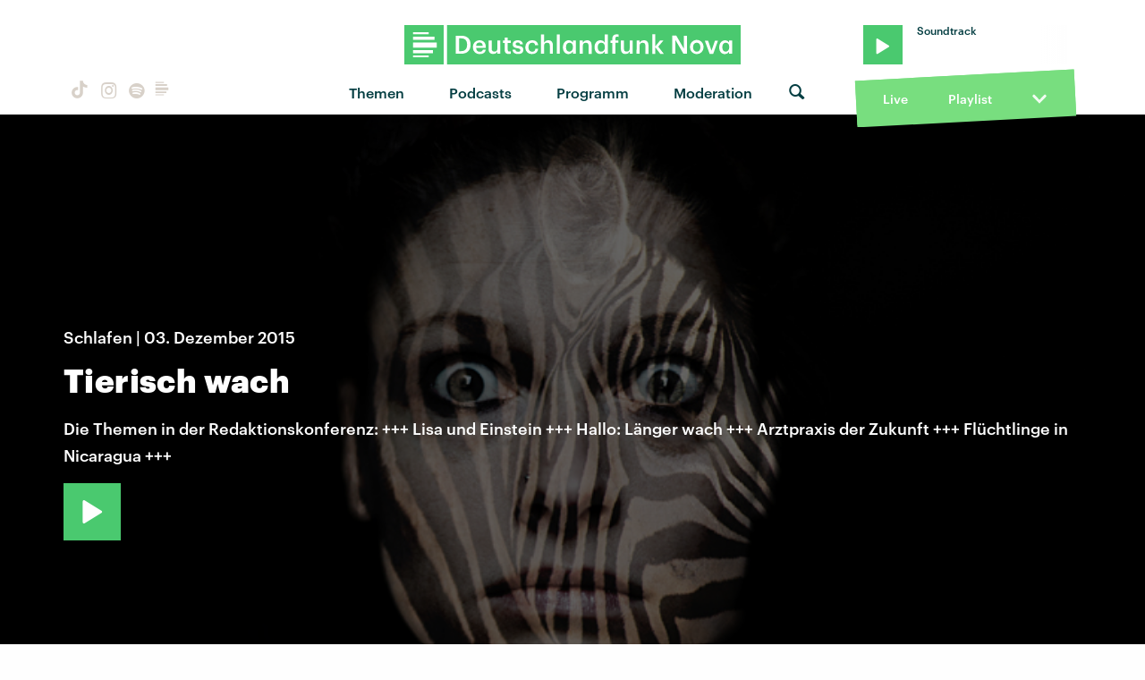

--- FILE ---
content_type: text/html
request_url: https://www.deutschlandfunknova.de/beitrag/redaktionskonferenz-schlaf-e-health-esa-2
body_size: 9541
content:
<!DOCTYPE html><html lang="de"><head><meta charset="utf-8"><meta http-equiv="X-UA-Compatible" content="IE=edge,chrome=1"><meta name="viewport" content="width=device-width, initial-scale=1"><meta name="robots" content="follow, noydir, noodp, noarchive, index"><meta name="environment" content="production"><title>Redaktionskonferenz: Schlaf, E-Health, ESA
&middot; Dlf Nova</title><meta name="description" content=""><meta property="fb:pages" content="168791039831303"><meta name="twitter:card" content="player"><meta name="twitter:site" content="@dlfnova"><meta name="twitter:title" content="Tierisch wach"><meta name="twitter:description" content=""><meta name="twitter:image" content="https://static.deutschlandfunknova.de/transformations/editorial/Redaktionskonferenz/_entryImage/wach_thumb.jpg"><meta name="twitter:player" content="https://www.deutschlandfunknova.de/player-card/9214548"><meta name="twitter:player:stream" content="https://ondemand-mp3.dradio.de/file/dradio/2015/12/03/dradiowissen_sendung_vom_03122015_20151203_0c7dbf0d.mp3"><meta name="twitter:player:width" content="480"><meta name="twitter:player:height" content="480"><meta property="og:site_name" content="Deutschlandfunk Nova"><meta property="og:type" content="article"><meta property="article:publisher" content="https://www.facebook.com/dlfnova"><meta property="og:locale" content="de_DE"><meta property="og:title" content="Tierisch wach"><meta property="og:description" content=""><meta property="og:image" content="https://static.deutschlandfunknova.de/transformations/editorial/Redaktionskonferenz/_entryImage/wach_thumb.jpg"><meta property="og:url" content="https://www.deutschlandfunknova.de/beitrag/redaktionskonferenz-schlaf-e-health-esa-2"><link rel="canonical" href="https://www.deutschlandfunknova.de/beitrag/redaktionskonferenz-schlaf-e-health-esa-2"><link rel="shortcut icon" href="/favicon.png"><link rel="apple-touch-icon-precomposed" href="/apple-touch-icon-precomposed.png"><link rel="apple-touch-icon" sizes="180x180" href="/apple-touch-icon.png"><link rel="icon" type="image/png" sizes="32x32" href="/favicon-32x32.png"><link rel="icon" type="image/png" sizes="16x16" href="/favicon-16x16.png"><link rel="manifest" href="/site.webmanifest"><link rel="mask-icon" href="/safari-pinned-tab.svg" color="#4ac96f"><meta name="msapplication-TileColor" content="#1d7751"><meta name="theme-color" content="#ffffff"><link rel="stylesheet" href="/css/main.19887805080.css"></head><body><audio class="main" preload="none"><source src="" type="audio/mpeg">Your browser does not support the audio element.</audio><div class="body__frame"><div class="mobile-nav"><a class="close"></a><ul><li><a href="https://www.deutschlandfunknova.de/thema" title="Alle Themen auf Deutschlandfunk Nova">Themen</a></li><li class="nav-podcasts"><a href="https://www.deutschlandfunknova.de/podcasts" title="Alle Podcasts auf Deutschlandfunk Nova">Podcasts</a></li><li class="nav-program"><a href="https://www.deutschlandfunknova.de/programmschema">Programm</a></li><li class="nav-news"><a href="https://www.deutschlandfunknova.de/nachrichten" title="Aktuelle Nachrichten bei Deutschlandfunk Nova">Nachrichten</a></li><li class="nav-hosts" data-current=""><a href="https://www.deutschlandfunknova.de/moderatoren">Moderation</a></li></ul></div><div class="header--sticky"><header class="site__header"><div class="wrapper"><div class="dlfnova"><a href="https://www.deutschlandfunknova.de/" title="Deutschlandfunk Nova - Es ist kompliziert. Dazu guter Pop."><img src="/img/dlf-nova-g.svg"/></a></div><script type="application/ld+json">{
    "@context": "http://schema.org",
    "@type": "Organization",
    "name": "Deutschlandfunk Nova",
    "url": "https://www.deutschlandfunknova.de/",
    "logo": "https://www.deutschlandfunknova.de/img/dlfnova-g.png"
}</script><button class="shrink-toggle" href="#" aria-hidden="false"></button><nav class="nav-collapse" role="navigation"><div class="mobile"><a class="logo" href="https://www.deutschlandfunknova.de/" title="Deutschlandfunk Nova - Es ist kompliziert. Dazu guter Pop."><img src="/img/nova-square-g.svg" width="32" height="32"/></a><div class="nav-social"><a class="button button--icon icon--tiktok" href="https://www.tiktok.com/@auf_und_ab" title="TikTok" target="_blank"></a><a class="button button--icon icon--instagram" href="https://www.instagram.com/dlfnova" title="Instagram" target="_blank"></a><a class="button button--icon icon--spotify" href="https://open.spotify.com/user/dradio_wissen" title="Spotify" target="_blank"></a><a class="button button--icon icon--dlf" href="https://www.deutschlandfunk.de/dlf-audiothek-108.html" title="Deutschlandfunk" target="_blank"><svg width="20" height="20" viewBox="0 0 28 28" xmlns="http://www.w3.org/2000/svg"><path d="M24 12.0999H4.00133V16.4011H24V12.0999ZM4.00133 9.92703H22.1141V7.15549H4.00133V9.92703ZM4.00133 5.18457H17.153V3.33398H4.00133V5.18457ZM20.8478 18.5753H4V21.1119H20.8478V18.5753ZM17.152 24.6664H4V23.0815H17.152V24.6664Z" fill="currentColor"></path></svg></a></div><div><button class="button--icon icon--search switch--search" aria-hidden="true"></button><button class="nav-toggle" href="#" aria-hidden="false"></button></div></div><ul class="nav-social"><li><a class="button button--icon icon--tiktok" href="https://www.tiktok.com/@auf_und_ab" title="TikTok" target="_blank"></a></li><li><a class="button button--icon icon--instagram" href="https://www.instagram.com/dlfnova" title="Instagram" target="_blank"></a></li><li><a class="button button--icon icon--spotify" href="https://open.spotify.com/user/dradio_wissen" title="Spotify" target="_blank"></a></li><li><a class="button button--icon icon--dlf" href="https://www.deutschlandfunk.de/dlf-audiothek-108.html" title="Deutschlandfunk" target="_blank"><svg width="20" height="20" viewBox="0 0 28 28" xmlns="http://www.w3.org/2000/svg"><path d="M24 12.0999H4.00133V16.4011H24V12.0999ZM4.00133 9.92703H22.1141V7.15549H4.00133V9.92703ZM4.00133 5.18457H17.153V3.33398H4.00133V5.18457ZM20.8478 18.5753H4V21.1119H20.8478V18.5753ZM17.152 24.6664H4V23.0815H17.152V24.6664Z" fill="currentColor"></path></svg></a></li></ul><ul class="nav"><li class="nav-topics"><a href="https://www.deutschlandfunknova.de/thema" title="Alle Themen auf Deutschlandfunk Nova">Themen</a><ul class="nav--sub">  <li><a href="https://www.deutschlandfunknova.de/leben">Leben</a></li>    <li><a href="https://www.deutschlandfunknova.de/wissen">Wissen</a></li>    <li><a href="https://www.deutschlandfunknova.de/politik">Politik</a></li>    <li><a href="https://www.deutschlandfunknova.de/gesellschaft">Gesellschaft</a></li>    <li><a href="https://www.deutschlandfunknova.de/mobilitaet">Mobilität</a></li>    <li><a href="https://www.deutschlandfunknova.de/klimawandel">Klimawandel</a></li>    <li><a href="https://www.deutschlandfunknova.de/umwelt">Umwelt</a></li>    <li><a href="https://www.deutschlandfunknova.de/geld">Geld</a></li>    <li><a href="https://www.deutschlandfunknova.de/job-und-karriere">Job und Karriere</a></li>    <li><a href="https://www.deutschlandfunknova.de/popkultur">Popkultur</a></li>    <li><a href="https://www.deutschlandfunknova.de/medien">Medien</a></li>    <li><a href="https://www.deutschlandfunknova.de/koerper-und-geist">Körper und Geist</a></li>    <li><a href="https://www.deutschlandfunknova.de/innovationen">Innovationen</a></li>    <li><a href="https://www.deutschlandfunknova.de/musik">Musik</a></li>    <li><a href="https://www.deutschlandfunknova.de/thema">alle Themen</a></li></ul></li><li class="nav-podcasts"><a href="https://www.deutschlandfunknova.de/podcasts" title="Alle Podcasts auf Deutschlandfunk Nova">Podcasts</a><ul class="nav--sub"><li><a href="https://www.deutschlandfunknova.de/podcasts/download/eine-stunde-history">Eine Stunde History</a></li><li><a href="https://www.deutschlandfunknova.de/podcasts/download/ueber-schlafen">Über Schlafen</a></li><li><a href="https://www.deutschlandfunknova.de/podcasts/download/update">Unboxing News</a></li><li><a href="https://www.deutschlandfunknova.de/podcasts/download/ab-21">Facts &amp; Feelings</a></li><li><a href="https://www.deutschlandfunknova.de/podcasts/download/hoersaal-der-podcast">Hörsaal</a></li><li><a href="https://www.deutschlandfunknova.de/podcasts/download/what-the-wirtschaft">What the Wirtschaft?!</a></li><li><a href="https://www.deutschlandfunknova.de/podcasts/download/update-erde">Update Erde</a></li><li><a href="https://www.deutschlandfunknova.de/podcasts/download/achtsam-mit-main-huong-und-diane">Achtsam</a></li><li><a href="https://www.deutschlandfunknova.de/podcasts/download/hielscher-oder-haase">Kurz und Heute</a></li><li><a href="https://www.deutschlandfunknova.de/podcasts/download/eine-stunde-liebe">Eine Stunde Liebe</a></li><li><a href="https://www.deutschlandfunknova.de/podcasts/download/wissensnachrichten">Wissensnachrichten</a></li><li><a href="https://www.deutschlandfunknova.de/podcasts/download/das-perfekte-buch-fuer-den-moment">Das Perfekte Buch für den Moment</a></li><li><a href="https://www.deutschlandfunknova.de/podcasts">alle Podcasts</a></li></ul></li><li class="nav-program"><a href="https://www.deutschlandfunknova.de/programmschema">Programm</a></li><li class="nav-hosts" data-current=""><a href="https://www.deutschlandfunknova.de/moderatoren">Moderation</a><div class="nav--sub"></div></li><li class="nav-search" data-current=""><button class="button--icon icon--search switch--search" aria-hidden="true"></button></li></ul></nav><div class="player desktop"><div class="wrapper-top "><div class="button play-btn jp-option-play"></div><div class="meta-data"><div class="radio-show"></div><div class="playing-title"></div></div><span class="toggle"><svg class="down show" xmlns="http://www.w3.org/2000/svg" viewBox="0 0 448 512"><path d="M207.029 381.476L12.686 187.132c-9.373-9.373-9.373-24.569 0-33.941l22.667-22.667c9.357-9.357 24.522-9.375 33.901-.04L224 284.505l154.745-154.021c9.379-9.335 24.544-9.317 33.901.04l22.667 22.667c9.373 9.373 9.373 24.569 0 33.941L240.971 381.476c-9.373 9.372-24.569 9.372-33.942 0z"></path></svg><svg class="up hide" xmlns="http://www.w3.org/2000/svg" viewBox="0 0 448 512"><path d="M240.971 130.524l194.343 194.343c9.373 9.373 9.373 24.569 0 33.941l-22.667 22.667c-9.357 9.357-24.522 9.375-33.901.04L224 227.495 69.255 381.516c-9.379 9.335-24.544 9.317-33.901-.04l-22.667-22.667c-9.373-9.373-9.373-24.569 0-33.941L207.03 130.525c9.372-9.373 24.568-9.373 33.941-.001z"></path></svg></span></div><div class="wrapper-middle" data-state="closed"><div class="controls"><div class="back"><svg xmlns="http://www.w3.org/2000/svg" viewBox="8104.313 -901.187 19.375 19.375"><g id="back-10" transform="translate(3 4)"><path class="cls-1" d="M.781-17.187a.452.452,0,0,0-.332.137.452.452,0,0,0-.137.332v6.25a.452.452,0,0,0,.137.332A.452.452,0,0,0,.781-10h6.25a.452.452,0,0,0,.332-.137.452.452,0,0,0,.137-.332v-.391a.452.452,0,0,0-.137-.332.452.452,0,0,0-.332-.137H2.578a8.174,8.174,0,0,1,3.047-3.3A8.165,8.165,0,0,1,10-15.859a8.162,8.162,0,0,1,4.2,1.133,8.339,8.339,0,0,1,3.047,3.047A8.166,8.166,0,0,1,18.359-7.5a8.162,8.162,0,0,1-1.133,4.2A8.339,8.339,0,0,1,14.18-.254,8.166,8.166,0,0,1,10,.859,8.124,8.124,0,0,1,6.973.293,8.506,8.506,0,0,1,4.414-1.289a.544.544,0,0,0-.332-.117.467.467,0,0,0-.332.156l-.273.273a.449.449,0,0,0-.117.332.391.391,0,0,0,.156.332A9.637,9.637,0,0,0,6.484,1.523,9.476,9.476,0,0,0,10,2.187,9.391,9.391,0,0,0,14.844.879a9.837,9.837,0,0,0,3.535-3.516A9.323,9.323,0,0,0,19.687-7.48,9.536,9.536,0,0,0,18.4-12.344a9.637,9.637,0,0,0-3.516-3.535,9.426,9.426,0,0,0-4.863-1.309A9.536,9.536,0,0,0,5.156-15.9a9.488,9.488,0,0,0-3.516,3.516v-4.336a.452.452,0,0,0-.137-.332.452.452,0,0,0-.332-.137Z" transform="translate(8101 -888)"></path><path class="cls-1" d="M1.464-4.44V0h1.3V-5.72H1.624L.3-4.784v1.1ZM6.472-.928a1.041,1.041,0,0,1-.912-.448,2.377,2.377,0,0,1-.312-1.352V-3a2.43,2.43,0,0,1,.3-1.348,1.018,1.018,0,0,1,.9-.452.991.991,0,0,1,.9.464A2.493,2.493,0,0,1,7.648-3v.256a2.61,2.61,0,0,1-.284,1.36A.975.975,0,0,1,6.472-.928ZM6.44.088a2.648,2.648,0,0,0,1.04-.2,2.186,2.186,0,0,0,.792-.564,2.55,2.55,0,0,0,.492-.9,3.811,3.811,0,0,0,.172-1.184v-.264A3.61,3.61,0,0,0,8.756-4.2a2.5,2.5,0,0,0-.508-.88,2.241,2.241,0,0,0-.792-.536A2.67,2.67,0,0,0,6.448-5.8a2.6,2.6,0,0,0-1.012.192,2.2,2.2,0,0,0-.788.552,2.546,2.546,0,0,0-.512.884,3.547,3.547,0,0,0-.184,1.18v.272a3.657,3.657,0,0,0,.176,1.176,2.456,2.456,0,0,0,.5.88,2.08,2.08,0,0,0,.78.56A2.645,2.645,0,0,0,6.44.088Z" transform="translate(8106.696 -892.2)"></path></g></svg></div><div class="progress"><div class="bar positive" role="progressbar" aria-valuenow="50" aria-valuemin="0" aria-valuemax="100" style="width:0%"><span class="playing-time">0:00</span></div><div class="bar negative" role="progressbar" aria-valuenow="50" aria-valuemin="0" aria-valuemax="100" style="width:100%"><span class="playing-time">0:00</span></div></div><div class="forward"><svg xmlns="http://www.w3.org/2000/svg" viewBox="8360.313 -901.187 19.375 19.375"><g id="forward-10" transform="translate(-3 4)"><path class="cls-1" d="M19.219-17.187a.452.452,0,0,1,.332.137.452.452,0,0,1,.137.332v6.25a.452.452,0,0,1-.137.332.452.452,0,0,1-.332.137h-6.25a.452.452,0,0,1-.332-.137.452.452,0,0,1-.137-.332v-.391a.452.452,0,0,1,.137-.332.452.452,0,0,1,.332-.137h4.453a8.174,8.174,0,0,0-3.047-3.3A8.165,8.165,0,0,0,10-15.859a8.162,8.162,0,0,0-4.2,1.133A8.339,8.339,0,0,0,2.754-11.68,8.166,8.166,0,0,0,1.641-7.5,8.162,8.162,0,0,0,2.773-3.3,8.339,8.339,0,0,0,5.82-.254,8.166,8.166,0,0,0,10,.859,8.124,8.124,0,0,0,13.027.293a8.506,8.506,0,0,0,2.559-1.582.544.544,0,0,1,.332-.117.467.467,0,0,1,.332.156l.273.273a.449.449,0,0,1,.117.332.391.391,0,0,1-.156.332,9.637,9.637,0,0,1-2.969,1.836A9.476,9.476,0,0,1,10,2.187,9.391,9.391,0,0,1,5.156.879,9.837,9.837,0,0,1,1.621-2.637,9.323,9.323,0,0,1,.312-7.48,9.536,9.536,0,0,1,1.6-12.344a9.637,9.637,0,0,1,3.516-3.535A9.426,9.426,0,0,1,9.98-17.187,9.536,9.536,0,0,1,14.844-15.9a9.488,9.488,0,0,1,3.516,3.516v-4.336a.452.452,0,0,1,.137-.332.452.452,0,0,1,.332-.137Z" transform="translate(8363 -888)"></path><path class="cls-1" d="M1.464-4.44V0h1.3V-5.72H1.624L.3-4.784v1.1ZM6.472-.928a1.041,1.041,0,0,1-.912-.448,2.377,2.377,0,0,1-.312-1.352V-3a2.43,2.43,0,0,1,.3-1.348,1.018,1.018,0,0,1,.9-.452.991.991,0,0,1,.9.464A2.493,2.493,0,0,1,7.648-3v.256a2.61,2.61,0,0,1-.284,1.36A.975.975,0,0,1,6.472-.928ZM6.44.088a2.648,2.648,0,0,0,1.04-.2,2.186,2.186,0,0,0,.792-.564,2.55,2.55,0,0,0,.492-.9,3.811,3.811,0,0,0,.172-1.184v-.264A3.61,3.61,0,0,0,8.756-4.2a2.5,2.5,0,0,0-.508-.88,2.241,2.241,0,0,0-.792-.536A2.67,2.67,0,0,0,6.448-5.8a2.6,2.6,0,0,0-1.012.192,2.2,2.2,0,0,0-.788.552,2.546,2.546,0,0,0-.512.884,3.547,3.547,0,0,0-.184,1.18v.272a3.657,3.657,0,0,0,.176,1.176,2.456,2.456,0,0,0,.5.88,2.08,2.08,0,0,0,.78.56A2.645,2.645,0,0,0,6.44.088Z" transform="translate(8368.696 -892.2)"></path></g></svg></div></div><div class="cover"><img src="/img/cover--fallback.jpg" alt="Cover"/></div><div class="streaming-links"><a class="spotify" href="#"><svg xmlns="http://www.w3.org/2000/svg" width="496" height="496" viewBox="0 0 496 496"><title>spotify</title><path d="M248,0C111.1,0,0,111.1,0,248S111.1,496,248,496,496,384.9,496,248,384.9,0,248,0ZM348.7,364.9c-4.2,0-6.8-1.3-10.7-3.6-62.4-37.6-135-39.2-206.7-24.5-3.9,1-9,2.6-11.9,2.6a15.569,15.569,0,0,1-15.8-15.8c0-10.3,6.1-15.2,13.6-16.8,81.9-18.1,165.6-16.5,237,26.2,6.1,3.9,9.7,7.4,9.7,16.5a15.11,15.11,0,0,1-15.2,15.4Zm26.9-65.6c-5.2,0-8.7-2.3-12.3-4.2-62.5-37-155.7-51.9-238.6-29.4-4.8,1.3-7.4,2.6-11.9,2.6a19.418,19.418,0,0,1-19.4-19.4c0-10.7,5.2-17.8,15.5-20.7,27.8-7.8,56.2-13.6,97.8-13.6,64.9,0,127.6,16.1,177,45.5,8.1,4.8,11.3,11,11.3,19.7A19.376,19.376,0,0,1,375.6,299.3Zm31-76.2c-5.2,0-8.4-1.3-12.9-3.9-71.2-42.5-198.5-52.7-280.9-29.7-3.6,1-8.1,2.6-12.9,2.6-13.2,0-23.3-10.3-23.3-23.6,0-13.6,8.4-21.3,17.4-23.9,35.2-10.3,74.6-15.2,117.5-15.2,73,0,149.5,15.2,205.4,47.8,7.8,4.5,12.9,10.7,12.9,22.6a23.169,23.169,0,0,1-23.2,23.3Z"></path></svg></a><a class="itunes" href="#"><svg xmlns="http://www.w3.org/2000/svg" width="448.8" height="448.8" viewBox="0 0 448.8 448.8"><title>itunes</title><path d="M224.4,24.8c-110.3,0-199.5,89.4-199.5,199.6s89.2,199.7,199.5,199.7S424,334.7,424,224.5c0-110.3-89.4-199.7-199.6-199.7ZM317,304.6c-3.7,15.9-15.7,24.7-31.8,27.7-14.1,2.6-25.9,3.3-37.2-5.8-13.8-11.7-14-30.8-1.6-42.9,9.8-9.3,23.7-11.2,44.3-14.9,3.5-.6,6.5-1.4,9-4.3,3.7-4.2,2.6-2.3,2.6-94.2,0-6.5-3.1-8.3-9.8-7.1-4.7.8-107.1,19.9-107.1,19.9-5.8,1.3-7.8,3-7.8,9.7,0,135.3.6,129.2-1.4,138.1a33.647,33.647,0,0,1-17.4,22.8c-9.7,5.4-27.3,7.7-36.6,6.1-24.9-4.7-33.7-33.5-16.8-50,9.8-9.3,23.7-11.2,44.3-14.9,3.5-.6,6.5-1.4,9-4.3,5.8-6.6,1-148,3-155.9a11.507,11.507,0,0,1,4.1-7.5,17.192,17.192,0,0,1,7.8-3.1c117.7-22.1,132.1-24.9,134.2-24.9,6.6-.5,10.5,3.5,10.5,10.1-.3,198.9.3,188.2-1.3,195.4ZM224.4,448.8C100.5,448.8,0,348.3,0,224.4S100.5,0,224.4,0,448.8,100.5,448.8,224.4,348.3,448.8,224.4,448.8Z"></path></svg></a><a class="soundcloud" href="#"><svg xmlns="http://www.w3.org/2000/svg" width="639.9" height="277.9" viewBox="0 0 639.9 277.9"><title>soundcloud</title><path d="M111.4,139.2l5.8,65-5.8,68.3a4.724,4.724,0,0,1-4.4,4.4,4.336,4.336,0,0,1-4.2-4.4l-5.6-68.3,5.6-65A4.292,4.292,0,0,1,107,135,4.791,4.791,0,0,1,111.4,139.2Zm21.4-45.6c-2.8,0-4.7,2.2-5,5l-5,105.6,5,68.3c.3,2.8,2.2,5,5,5a4.9,4.9,0,0,0,4.7-5l5.8-68.3L137.5,98.6A4.9,4.9,0,0,0,132.8,93.6Zm25.5-24.1a5.528,5.528,0,0,0-5.6,5.3l-4.4,130,4.4,67.8a5.528,5.528,0,0,0,5.6,5.3,5.27,5.27,0,0,0,5.3-5.3l5.3-67.8-5.3-130a5.27,5.27,0,0,0-5.3-5.3ZM7.2,166.1c-1.4,0-2.2,1.1-2.5,2.5L0,204.2l4.7,35c.3,1.4,1.1,2.5,2.5,2.5s2.2-1.1,2.5-2.5l5.6-35L9.7,168.6c-.3-1.4-1.1-2.5-2.5-2.5Zm23.6-21.9a2.476,2.476,0,0,0-2.5,2.5l-6.4,57.5,6.4,56.1a2.559,2.559,0,0,0,2.5,2.8,2.975,2.975,0,0,0,2.8-2.5l7.2-56.4-7.2-57.5A2.975,2.975,0,0,0,30.8,144.2Zm25.3-11.4a3.466,3.466,0,0,0-3.3,3.3L47,204.2,52.8,270a3.605,3.605,0,0,0,3.3,3.1,3.116,3.116,0,0,0,3.1-3.1l6.9-65.8-6.9-68.1a3.164,3.164,0,0,0-3.1-3.3Zm25.3-2.2a3.522,3.522,0,0,0-3.6,3.6l-5.8,70L77.8,272a3.522,3.522,0,0,0,3.6,3.6,3.977,3.977,0,0,0,3.9-3.6l6.4-67.8-6.4-70a3.977,3.977,0,0,0-3.9-3.6ZM322.8,19.7a7.812,7.812,0,0,0-4.2-1.4,9.2,9.2,0,0,0-5.6,1.9,10.25,10.25,0,0,0-3.3,6.7v.8l-3.3,176.7,1.7,32.5,1.7,31.7a9.138,9.138,0,0,0,8.9,8.6,8.664,8.664,0,0,0,8.6-8.6l3.9-64.2L327.3,26.9a9.63,9.63,0,0,0-4.5-7.2ZM296.1,35a8.789,8.789,0,0,0-4.4-1.4,8.488,8.488,0,0,0-4.4,1.4,7.9,7.9,0,0,0-3.6,6.7l-.3,1.7-2.8,160.8s0,.3,3.1,65.6v.3a7.539,7.539,0,0,0,1.7,4.7,8.573,8.573,0,0,0,6.4,3.1,8.111,8.111,0,0,0,5.6-2.5,6.891,6.891,0,0,0,2.5-5.6l.3-6.7,3.1-58.6L300,41.7a8.973,8.973,0,0,0-3.9-6.7ZM184.7,57.5a6.07,6.07,0,0,0-5.8,6.1l-4.4,140.6,4.4,67.2a5.952,5.952,0,0,0,11.9,0l5-67.2-5-140.6a6.259,6.259,0,0,0-6.1-6.1Zm376.7,62.8a80.315,80.315,0,0,0-30.6,6.1C524.4,55.6,465,0,392.5,0a136.366,136.366,0,0,0-50.3,9.4c-6.1,2.2-7.8,4.4-7.8,9.2V268.3c0,5,3.9,8.6,8.6,9.2H561.3c43.3,0,78.6-35,78.6-78.3a78.656,78.656,0,0,0-78.5-78.9ZM264.7,60c-4.2,0-7.5,3.3-7.8,7.8l-3.3,136.7,3.3,65.6a7.885,7.885,0,0,0,7.8,7.5,7.427,7.427,0,0,0,7.5-7.5l3.9-65.6L272.2,67.8c-.3-4.5-3.3-7.8-7.5-7.8Zm-53.6-7.8a6.783,6.783,0,0,0-6.4,6.7l-3.9,145.3,3.9,66.9a6.552,6.552,0,0,0,13.1,0l4.4-66.9L217.8,58.9C217.5,55.3,214.7,52.2,211.1,52.2Zm26.7,3.4a6.85,6.85,0,0,0-6.9,6.9L227,204.2l3.9,66.4c.3,3.9,3.1,6.9,6.9,6.9a6.914,6.914,0,0,0,6.9-6.9l4.2-66.4L244.7,62.5a6.789,6.789,0,0,0-6.9-6.9Z"></path></svg></a><a class="amazon" href="#"><svg xmlns="http://www.w3.org/2000/svg" width="433.94" height="448" viewBox="0 0 433.94 448"><title>amazon</title><path d="M250.171,130.7c-48.7,1.8-169.5,15.5-169.5,117.5,0,109.5,138.3,114,183.5,43.2,6.5,10.2,35.4,37.5,45.3,46.8l56.8-56s-32.3-25.3-32.3-52.8V82.3c0-25.3-24.5-82.3-112.3-82.3-88,0-134.7,55-134.7,104.3l73.5,6.8c16.3-49.5,54.2-49.5,54.2-49.5,40.7-.1,35.5,29.8,35.5,69.1Zm0,86.8c0,80-84.2,68-84.2,17.2,0-47.2,50.5-56.7,84.2-57.8Zm136,163.5c-7.7,10-70,67-174.5,67s-184.5-71.5-209-101c-6.8-7.7,1-11.3,5.5-8.3,73.3,44.5,187.8,117.8,372.5,30.3C388.171,365.3,393.971,371,386.171,381Zm39.8,2.2c-6.5,15.8-16,26.8-21.2,31-5.5,4.5-9.5,2.7-6.5-3.8s19.3-46.5,12.7-55c-6.5-8.3-37-4.3-48-3.2-10.8,1-13,2-14-.3-2.3-5.7,21.7-15.5,37.5-17.5,15.7-1.8,41-.8,46,5.7,3.7,5.1,0,27.1-6.5,43.1Z"></path></svg></a><a class="deezer" href="#"><svg xmlns="http://www.w3.org/2000/svg" width="147.15" height="82.13" viewBox="0 0 147.15 82.13"><title>deezer</title><path d="M0,74H26.83v8.13H0Zm0-2.44H26.83V63.41H0ZM0,61H26.83V52.85H0ZM0,50.41H26.83V42.28H0ZM0,39.84H26.83V31.71H0ZM30.08,82.11H56.91V74H30.08Zm0-10.57H56.91V63.41H30.08Zm0-10.57H56.91V52.85H30.08ZM60.16,82.11H87V74H60.16Zm0-10.57H87V63.41H60.16Zm0-10.57H87V52.85H60.16Zm0-10.57H87V42.28H60.16Zm0-10.57H87V31.71H60.16Zm0-10.57H87V21.14H60.16Zm0-10.57H87V10.57H60.16ZM90.24,82.11h26.83V74H90.24Zm0-10.57h26.83V63.41H90.24Zm0-10.57h26.83V52.85H90.24Zm0-10.57h26.83V42.28H90.24Zm0-10.57h26.83V31.71H90.24ZM120.32,82.1h26.83V74H120.32Zm0-10.57h26.83V63.41H120.32Zm0-10.57h26.83V52.84H120.32Zm0-10.57h26.83V42.28H120.32Zm0-10.57h26.83V31.71H120.32Zm0-10.57h26.83V21.14H120.32Zm0-10.57h26.83V10.57H120.32Zm0-10.57h26.83V0H120.32Z"></path></svg></a><a class="podcast" href="#"><svg xmlns="http://www.w3.org/2000/svg" width="472" height="512" viewBox="0 0 472 512"><title>podcast</title><path d="M279.429,488.563C274.286,507.573,254.858,512,236,512s-38.286-4.427-43.428-23.437C184.927,460.134,172,388.9,172,355.75c0-35.156,31.142-43.75,64-43.75s64,8.594,64,43.75c0,32.949-12.871,104.179-20.571,132.813ZM124,232A111.938,111.938,0,0,1,233.88,120.02c61.961-1.147,114.04,49.862,114.12,111.833a111.175,111.175,0,0,1-28.077,74.313,5.992,5.992,0,0,0-.48,7.418,68.172,68.172,0,0,1,10.931,25.69,6.007,6.007,0,0,0,10,3.211A151.56,151.56,0,0,0,388,231.349c-.352-84.131-69.885-152.428-154.01-151.337A151.993,151.993,0,0,0,131.614,342.476a6.009,6.009,0,0,0,10.013-3.2,68.156,68.156,0,0,1,10.931-25.69,5.987,5.987,0,0,0-.477-7.413A111.169,111.169,0,0,1,124,232ZM236.5,0A235.435,235.435,0,0,0,.01,233.78c-.9,98.093,58.054,182.512,142.555,218.984a6,6,0,0,0,8.253-6.6Q147.77,429.431,145.3,412.6a6.01,6.01,0,0,0-3.088-4.407C82.605,375.626,40,311.84,40,236A196,196,0,1,1,329.787,408.2,6.009,6.009,0,0,0,326.7,412.6q-2.469,16.826-5.517,33.559a6,6,0,0,0,8.255,6.6C413.3,416.566,472,333.145,472,236,472,105.828,366.611.272,236.5,0ZM236,160a64,64,0,1,0,64,64A64,64,0,0,0,236,160Z"></path></svg></a></div></div><div class="wrapper-bottom"><a class="live desktop" href="#">Live</a><a href="https://www.deutschlandfunknova.de/playlist">Playlist</a><span class="toggle"><svg class="down show" xmlns="http://www.w3.org/2000/svg" viewBox="0 0 448 512"><path d="M207.029 381.476L12.686 187.132c-9.373-9.373-9.373-24.569 0-33.941l22.667-22.667c9.357-9.357 24.522-9.375 33.901-.04L224 284.505l154.745-154.021c9.379-9.335 24.544-9.317 33.901.04l22.667 22.667c9.373 9.373 9.373 24.569 0 33.941L240.971 381.476c-9.373 9.372-24.569 9.372-33.942 0z"></path></svg><svg class="up hide" xmlns="http://www.w3.org/2000/svg" viewBox="0 0 448 512"><path d="M240.971 130.524l194.343 194.343c9.373 9.373 9.373 24.569 0 33.941l-22.667 22.667c-9.357 9.357-24.522 9.375-33.901.04L224 227.495 69.255 381.516c-9.379 9.335-24.544 9.317-33.901-.04l-22.667-22.667c-9.373-9.373-9.373-24.569 0-33.941L207.03 130.525c9.372-9.373 24.568-9.373 33.941-.001z"></path></svg></span></div></div></div></header><form id="search" action="https://www.deutschlandfunknova.de/suche/ergebnisse"><fieldset class="search__container"><div class="search__align"><button class="button search__button" type="submit" title="Suche absenden"><i class="icon--search"></i></button><input class="search__input" type="search" name="q" placeholder="Suche nach…"/></div></fieldset></form></div><main class="site__main" role="main"><div class="content animated fadeIn"><article><header class="entry--header--condensed"><img class="entry--header--condensed--bg" src="https://static.deutschlandfunknova.de/editorial/Redaktionskonferenz/wach_thumb.jpg"/><div class="image__copy--desktop">&copy; <a href="http://www.photocase.de/photodownload.asp?m=download&amp;dgid=5601722" target="_blank">Seleneos | Photocase.de</a></div><div class="entry--header--condensed--bg--mobile"></div><div class="entry--header--condensed--decor-1" aria-hidden="true"></div><div class="entry--header--condensed--decor-2" aria-hidden="true"></div><div class="entry--header--condensed--decor-3" aria-hidden="true"></div><div class="wrapper entry--header--condensed--content"><div class="kicker">Schlafen | 03. Dezember 2015</div><h1>Tierisch wach</h1><div class="entry--intro--audioonly"><p>Die Themen in der Redaktionskonferenz: +++ Lisa und Einstein +++ Hallo: Länger wach +++ Arztpraxis der Zukunft +++ Flüchtlinge in Nicaragua +++
</p></div>                        <button class="button button--play button--solid jp-option-play" data-show="" data-title="Sendung vom 03.12.2015 (40:53)" data-mp3="https://ondemand-mp3.dradio.de/file/dradio/2015/12/03/dradiowissen_sendung_vom_03122015_20151203_0c7dbf0d.mp3" data-podcast="" data-cover="/img/cover--fallback.jpg" data-seek="0" title="Audio hören"></button>  
      <script type="application/ld+json">{
    "@context": "http://schema.org",
    "@type": "Audio",
    "name": "Sendung vom 03.12.2015",
    "description": "",
    "contentUrl": "https://ondemand-mp3.dradio.de/file/dradio/2015/12/03/dradiowissen_sendung_vom_03122015_20151203_0c7dbf0d.mp3",
    "encodingFormat": "audio/mpeg",
    "contentSize": "39258992",
    "transcript": "",
    "uploadDate": "2015-12-03",
    "duration": "PT40M53S",
    "inLanguage": {
        "@type": "Language",
        "name": "German",
        "alternateName": "de"
    },
    "productionCompany": {
        "@type": "Organization",
        "name": "Deutschlandfunk Nova"
    }
}</script>      </div></header></article><div class="audioMeta--block wrapper audioOnly"><div class="audioMeta--header audioOnly"><div class="audioMeta--subtitle--wrapper"><div class="audioMeta--subtitle">Shownotes</div></div><div class="audioMeta--dachzeile">Schlafen</div><div class="audioMeta--title">Tierisch wach</div><div class="audioMeta--date">Beitrag aus unserem Archiv vom 03. Dezember 2015</div></div><div class="audioMeta--grid"><div><div class="audioMeta--credits"><div class="audioMeta--credits--name"></div></div></div><ul class="audioMeta--chapters">  </ul></div></div>                <aside><h2 class="section__label--audioonly"><span>Weitere Beiträge</span></h2><div class="teaser__results--audioonly"><ul class="wrapper"><li class="item"><a href="https://www.deutschlandfunknova.de/beitrag/schlafen-tierisch-wach"><img src="https://static.deutschlandfunknova.de/editorial/Redaktionskonferenz/gans_thumb.jpg" alt="Wildgans im Flug"/><div class="teaser__results--metadata"><span class="kicker">Nickerchen nebenbei</span><h3>Schlafen wie die Wildgänse</h3></div></a></li><li class="item"><a href="https://www.deutschlandfunknova.de/beitrag/esa-satellit-auf-einsteins-spuren"><img src="https://static.deutschlandfunknova.de/editorial/Redaktionskonferenz/lisa_tumb.jpg" alt="Start einer Rakete"/><div class="teaser__results--metadata"><span class="kicker">Lisa Pathfinder</span><h3>Esa-Satellit auf Einsteins Spuren</h3></div></a></li><li class="item"><a href="https://www.deutschlandfunknova.de/beitrag/medizin-arztpraxis-der-zukunft"><img src="https://static.deutschlandfunknova.de/editorial/Redaktionskonferenz/hilfe_thumb.jpg" alt="Erste Hilfe Koffer"/><div class="teaser__results--metadata"><span class="kicker">Arztpraxis der Zukunft</span><h3>Notfallsprechstunde per Videokonferenz</h3></div></a></li></ul></div></aside>  </div><script type="application/ld+json">{
    "@context": "http://schema.org",
    "@type": "Article",
    "headline": "Tierisch wach",
    "image": ["https://static.deutschlandfunknova.de/transformations/editorial/Redaktionskonferenz/_entryImage/wach_thumb.jpg"],
    "author":
    {
        "@type": "Organization",
        "name": "Deutschlandfunk Nova"
    },
    "publisher": {
        "@type": "Organization",
        "name": "Deutschlandfunk Nova",
        "logo": {
            "@type": "ImageObject",
            "url": "https://www.deutschlandfunknova.de/img/dlfnova-g.png"
        }
    },
    "datePublished": "2015-12-03",
    "dateModified": "2021-11-28",
    "description": "",
    "mainEntityOfPage": "https://www.deutschlandfunknova.de/beitrag/redaktionskonferenz-schlaf-e-health-esa-2"
}</script>    <script type="application/ld+json">{
    "@context": "http://schema.org",
    "@type": "BreadcrumbList",
    "itemListElement": [
        {
            "@type": "ListItem",
            "position": 2,
            "item": {
                "@id": "https://www.deutschlandfunknova.de/wissen",
                "name": "Wissen"
            }
        }
    ]
}</script><script type="application/ld+json">{
    "@context": "http://schema.org",
    "@type": "BreadcrumbList",
    "itemListElement": [
        {
            "@type": "ListItem",
            "position": 2,
            "item": {
                "@id": "https://www.deutschlandfunknova.de/leben",
                "name": "Leben"
            }
        }
    ]
}</script><script id="ati" type="text/template" data-contentid="" data-title="" data-category="" data-typ="" data-pub=""></script></main><footer class="site__footer"><div class="wrapper"><div class="siblings"><a class="deutschlandradio" href="http://www.deutschlandradio.de" target="_blank"><img src="/img/deutschlandradio-g.svg"/></a><a class="dlf" href="http://www.deutschlandfunk.de" target="_blank"><img src="/img/dlf-b.svg"/></a><a class="dlfkultur" href="http://www.deutschlandfunkkultur.de" target="_blank"><img src="/img/dlf-kultur-o.svg"/></a></div><nav><ul>  <li><a href="https://www.deutschlandfunknova.de/info/ueber-uns">Deutschlandfunk Nova</a></li>    <li><a href="https://www.deutschlandfunknova.de/info/kontakt">Kontakt</a></li>    <li><a href="https://www.deutschlandfunknova.de/info/empfang">Empfang</a></li>    <li><a href="https://www.deutschlandfunknova.de/info/trophaeen">Trophäen</a></li>  </ul><ul>  <li><a href="https://www.deutschlandfunknova.de/info/datenschutzerklaerung">Datenschutzerklärung</a></li>    <li><a href="https://www.deutschlandfunknova.de/info/impressum">Impressum</a></li>    <li><a href="https://www.deutschlandfunknova.de/info/korrekturen">Korrekturen</a></li>    <li><a href="https://www.deutschlandfunknova.de/info/kommentarregeln">Kommentarregeln</a></li>    <li><a href="https://www.deutschlandfunknova.de/info/gender-und-sprache-bei-deutschlandfunk-nova">Gender und Sprache</a></li>  </ul><div><span class="dark-light-switch--label">Farbschema</span><div class="dark-light-switch--container"><svg xmlns="http://www.w3.org/2000/svg" width="24" height="24" viewbox="0 0 512 512"><path fill="#DFDFDF" d="M361.5 1.2c5 2.1 8.6 6.6 9.6 11.9L391 121l107.9 19.8c5.3 1 9.8 4.6 11.9 9.6s1.5 10.7-1.6 15.2L446.9 256l62.3 90.3c3.1 4.5 3.7 10.2 1.6 15.2s-6.6 8.6-11.9 9.6L391 391l-19.9 107.9c-1 5.3-4.6 9.8-9.6 11.9s-10.7 1.5-15.2-1.6L256 446.9l-90.3 62.3c-4.5 3.1-10.2 3.7-15.2 1.6s-8.6-6.6-9.6-11.9L121 391L13.1 371.1c-5.3-1-9.8-4.6-11.9-9.6s-1.5-10.7 1.6-15.2L65.1 256L2.8 165.7c-3.1-4.5-3.7-10.2-1.6-15.2s6.6-8.6 11.9-9.6L121 121l19.9-107.9c1-5.3 4.6-9.8 9.6-11.9s10.7-1.5 15.2 1.6L256 65.1l90.3-62.3c4.5-3.1 10.2-3.7 15.2-1.6zM160 256a96 96 0 1 1 192 0a96 96 0 1 1-192 0zm224 0a128 128 0 1 0-256 0a128 128 0 1 0 256 0z"></path></svg><label class="switch"><input type="checkbox" id="colorscheme-toggle"/><span class="slider round"></span></label><svg xmlns="http://www.w3.org/2000/svg" width="24" height="24" viewbox="0 0 384 512"><path fill="#DFDFDF" d="M223.5 32C100 32 0 132.3 0 256s100 224 223.5 224c60.6 0 115.5-24.2 155.8-63.4c5-4.9 6.3-12.5 3.1-18.7s-10.1-9.7-17-8.5c-9.8 1.7-19.8 2.6-30.1 2.6c-96.9 0-175.5-78.8-175.5-176c0-65.8 36-123.1 89.3-153.3c6.1-3.5 9.2-10.5 7.7-17.3s-7.3-11.9-14.3-12.5c-6.3-.5-12.6-.8-19-.8z"></path></svg><!-- button.button.button--solid#colorscheme-toggle Farbthema wechseln--></div></div></nav><p class="copyright">&copy; 2009 - 2025 &middot; &thinsp;<a href="https://www.deutschlandfunknova.de/info/impressum">Deutschlandfunk Nova</a></p></div></footer><div class="player mobile"><div class="wrapper-top closed"><div class="button play-btn jp-option-play"></div><div class="meta-data"><div class="radio-show"></div><div class="playing-title"></div></div><span class="toggle"><svg class="down hide" xmlns="http://www.w3.org/2000/svg" viewBox="0 0 448 512"><path d="M207.029 381.476L12.686 187.132c-9.373-9.373-9.373-24.569 0-33.941l22.667-22.667c9.357-9.357 24.522-9.375 33.901-.04L224 284.505l154.745-154.021c9.379-9.335 24.544-9.317 33.901.04l22.667 22.667c9.373 9.373 9.373 24.569 0 33.941L240.971 381.476c-9.373 9.372-24.569 9.372-33.942 0z"></path></svg><svg class="up show" xmlns="http://www.w3.org/2000/svg" viewBox="0 0 448 512"><path d="M240.971 130.524l194.343 194.343c9.373 9.373 9.373 24.569 0 33.941l-22.667 22.667c-9.357 9.357-24.522 9.375-33.901.04L224 227.495 69.255 381.516c-9.379 9.335-24.544 9.317-33.901-.04l-22.667-22.667c-9.373-9.373-9.373-24.569 0-33.941L207.03 130.525c9.372-9.373 24.568-9.373 33.941-.001z"></path></svg></span></div><div class="wrapper-middle" data-state="closed"><div class="controls"><div class="back"><svg xmlns="http://www.w3.org/2000/svg" viewBox="8104.313 -901.187 19.375 19.375"><g id="back-10" transform="translate(3 4)"><path class="cls-1" d="M.781-17.187a.452.452,0,0,0-.332.137.452.452,0,0,0-.137.332v6.25a.452.452,0,0,0,.137.332A.452.452,0,0,0,.781-10h6.25a.452.452,0,0,0,.332-.137.452.452,0,0,0,.137-.332v-.391a.452.452,0,0,0-.137-.332.452.452,0,0,0-.332-.137H2.578a8.174,8.174,0,0,1,3.047-3.3A8.165,8.165,0,0,1,10-15.859a8.162,8.162,0,0,1,4.2,1.133,8.339,8.339,0,0,1,3.047,3.047A8.166,8.166,0,0,1,18.359-7.5a8.162,8.162,0,0,1-1.133,4.2A8.339,8.339,0,0,1,14.18-.254,8.166,8.166,0,0,1,10,.859,8.124,8.124,0,0,1,6.973.293,8.506,8.506,0,0,1,4.414-1.289a.544.544,0,0,0-.332-.117.467.467,0,0,0-.332.156l-.273.273a.449.449,0,0,0-.117.332.391.391,0,0,0,.156.332A9.637,9.637,0,0,0,6.484,1.523,9.476,9.476,0,0,0,10,2.187,9.391,9.391,0,0,0,14.844.879a9.837,9.837,0,0,0,3.535-3.516A9.323,9.323,0,0,0,19.687-7.48,9.536,9.536,0,0,0,18.4-12.344a9.637,9.637,0,0,0-3.516-3.535,9.426,9.426,0,0,0-4.863-1.309A9.536,9.536,0,0,0,5.156-15.9a9.488,9.488,0,0,0-3.516,3.516v-4.336a.452.452,0,0,0-.137-.332.452.452,0,0,0-.332-.137Z" transform="translate(8101 -888)"></path><path class="cls-1" d="M1.464-4.44V0h1.3V-5.72H1.624L.3-4.784v1.1ZM6.472-.928a1.041,1.041,0,0,1-.912-.448,2.377,2.377,0,0,1-.312-1.352V-3a2.43,2.43,0,0,1,.3-1.348,1.018,1.018,0,0,1,.9-.452.991.991,0,0,1,.9.464A2.493,2.493,0,0,1,7.648-3v.256a2.61,2.61,0,0,1-.284,1.36A.975.975,0,0,1,6.472-.928ZM6.44.088a2.648,2.648,0,0,0,1.04-.2,2.186,2.186,0,0,0,.792-.564,2.55,2.55,0,0,0,.492-.9,3.811,3.811,0,0,0,.172-1.184v-.264A3.61,3.61,0,0,0,8.756-4.2a2.5,2.5,0,0,0-.508-.88,2.241,2.241,0,0,0-.792-.536A2.67,2.67,0,0,0,6.448-5.8a2.6,2.6,0,0,0-1.012.192,2.2,2.2,0,0,0-.788.552,2.546,2.546,0,0,0-.512.884,3.547,3.547,0,0,0-.184,1.18v.272a3.657,3.657,0,0,0,.176,1.176,2.456,2.456,0,0,0,.5.88,2.08,2.08,0,0,0,.78.56A2.645,2.645,0,0,0,6.44.088Z" transform="translate(8106.696 -892.2)"></path></g></svg></div><div class="progress"><div class="bar positive" role="progressbar" aria-valuenow="50" aria-valuemin="0" aria-valuemax="100" style="width:0%"><span class="playing-time">0:00</span></div><div class="bar negative" role="progressbar" aria-valuenow="50" aria-valuemin="0" aria-valuemax="100" style="width:100%"><span class="playing-time">0:00</span></div></div><div class="forward"><svg xmlns="http://www.w3.org/2000/svg" viewBox="8360.313 -901.187 19.375 19.375"><g id="forward-10" transform="translate(-3 4)"><path class="cls-1" d="M19.219-17.187a.452.452,0,0,1,.332.137.452.452,0,0,1,.137.332v6.25a.452.452,0,0,1-.137.332.452.452,0,0,1-.332.137h-6.25a.452.452,0,0,1-.332-.137.452.452,0,0,1-.137-.332v-.391a.452.452,0,0,1,.137-.332.452.452,0,0,1,.332-.137h4.453a8.174,8.174,0,0,0-3.047-3.3A8.165,8.165,0,0,0,10-15.859a8.162,8.162,0,0,0-4.2,1.133A8.339,8.339,0,0,0,2.754-11.68,8.166,8.166,0,0,0,1.641-7.5,8.162,8.162,0,0,0,2.773-3.3,8.339,8.339,0,0,0,5.82-.254,8.166,8.166,0,0,0,10,.859,8.124,8.124,0,0,0,13.027.293a8.506,8.506,0,0,0,2.559-1.582.544.544,0,0,1,.332-.117.467.467,0,0,1,.332.156l.273.273a.449.449,0,0,1,.117.332.391.391,0,0,1-.156.332,9.637,9.637,0,0,1-2.969,1.836A9.476,9.476,0,0,1,10,2.187,9.391,9.391,0,0,1,5.156.879,9.837,9.837,0,0,1,1.621-2.637,9.323,9.323,0,0,1,.312-7.48,9.536,9.536,0,0,1,1.6-12.344a9.637,9.637,0,0,1,3.516-3.535A9.426,9.426,0,0,1,9.98-17.187,9.536,9.536,0,0,1,14.844-15.9a9.488,9.488,0,0,1,3.516,3.516v-4.336a.452.452,0,0,1,.137-.332.452.452,0,0,1,.332-.137Z" transform="translate(8363 -888)"></path><path class="cls-1" d="M1.464-4.44V0h1.3V-5.72H1.624L.3-4.784v1.1ZM6.472-.928a1.041,1.041,0,0,1-.912-.448,2.377,2.377,0,0,1-.312-1.352V-3a2.43,2.43,0,0,1,.3-1.348,1.018,1.018,0,0,1,.9-.452.991.991,0,0,1,.9.464A2.493,2.493,0,0,1,7.648-3v.256a2.61,2.61,0,0,1-.284,1.36A.975.975,0,0,1,6.472-.928ZM6.44.088a2.648,2.648,0,0,0,1.04-.2,2.186,2.186,0,0,0,.792-.564,2.55,2.55,0,0,0,.492-.9,3.811,3.811,0,0,0,.172-1.184v-.264A3.61,3.61,0,0,0,8.756-4.2a2.5,2.5,0,0,0-.508-.88,2.241,2.241,0,0,0-.792-.536A2.67,2.67,0,0,0,6.448-5.8a2.6,2.6,0,0,0-1.012.192,2.2,2.2,0,0,0-.788.552,2.546,2.546,0,0,0-.512.884,3.547,3.547,0,0,0-.184,1.18v.272a3.657,3.657,0,0,0,.176,1.176,2.456,2.456,0,0,0,.5.88,2.08,2.08,0,0,0,.78.56A2.645,2.645,0,0,0,6.44.088Z" transform="translate(8368.696 -892.2)"></path></g></svg></div></div><div class="cover"><img src="/img/cover--fallback.jpg" alt="Cover"/></div><div class="streaming-links"><a class="spotify" href="#"><svg xmlns="http://www.w3.org/2000/svg" width="496" height="496" viewBox="0 0 496 496"><title>spotify</title><path d="M248,0C111.1,0,0,111.1,0,248S111.1,496,248,496,496,384.9,496,248,384.9,0,248,0ZM348.7,364.9c-4.2,0-6.8-1.3-10.7-3.6-62.4-37.6-135-39.2-206.7-24.5-3.9,1-9,2.6-11.9,2.6a15.569,15.569,0,0,1-15.8-15.8c0-10.3,6.1-15.2,13.6-16.8,81.9-18.1,165.6-16.5,237,26.2,6.1,3.9,9.7,7.4,9.7,16.5a15.11,15.11,0,0,1-15.2,15.4Zm26.9-65.6c-5.2,0-8.7-2.3-12.3-4.2-62.5-37-155.7-51.9-238.6-29.4-4.8,1.3-7.4,2.6-11.9,2.6a19.418,19.418,0,0,1-19.4-19.4c0-10.7,5.2-17.8,15.5-20.7,27.8-7.8,56.2-13.6,97.8-13.6,64.9,0,127.6,16.1,177,45.5,8.1,4.8,11.3,11,11.3,19.7A19.376,19.376,0,0,1,375.6,299.3Zm31-76.2c-5.2,0-8.4-1.3-12.9-3.9-71.2-42.5-198.5-52.7-280.9-29.7-3.6,1-8.1,2.6-12.9,2.6-13.2,0-23.3-10.3-23.3-23.6,0-13.6,8.4-21.3,17.4-23.9,35.2-10.3,74.6-15.2,117.5-15.2,73,0,149.5,15.2,205.4,47.8,7.8,4.5,12.9,10.7,12.9,22.6a23.169,23.169,0,0,1-23.2,23.3Z"></path></svg></a><a class="itunes" href="#"><svg xmlns="http://www.w3.org/2000/svg" width="448.8" height="448.8" viewBox="0 0 448.8 448.8"><title>itunes</title><path d="M224.4,24.8c-110.3,0-199.5,89.4-199.5,199.6s89.2,199.7,199.5,199.7S424,334.7,424,224.5c0-110.3-89.4-199.7-199.6-199.7ZM317,304.6c-3.7,15.9-15.7,24.7-31.8,27.7-14.1,2.6-25.9,3.3-37.2-5.8-13.8-11.7-14-30.8-1.6-42.9,9.8-9.3,23.7-11.2,44.3-14.9,3.5-.6,6.5-1.4,9-4.3,3.7-4.2,2.6-2.3,2.6-94.2,0-6.5-3.1-8.3-9.8-7.1-4.7.8-107.1,19.9-107.1,19.9-5.8,1.3-7.8,3-7.8,9.7,0,135.3.6,129.2-1.4,138.1a33.647,33.647,0,0,1-17.4,22.8c-9.7,5.4-27.3,7.7-36.6,6.1-24.9-4.7-33.7-33.5-16.8-50,9.8-9.3,23.7-11.2,44.3-14.9,3.5-.6,6.5-1.4,9-4.3,5.8-6.6,1-148,3-155.9a11.507,11.507,0,0,1,4.1-7.5,17.192,17.192,0,0,1,7.8-3.1c117.7-22.1,132.1-24.9,134.2-24.9,6.6-.5,10.5,3.5,10.5,10.1-.3,198.9.3,188.2-1.3,195.4ZM224.4,448.8C100.5,448.8,0,348.3,0,224.4S100.5,0,224.4,0,448.8,100.5,448.8,224.4,348.3,448.8,224.4,448.8Z"></path></svg></a><a class="soundcloud" href="#"><svg xmlns="http://www.w3.org/2000/svg" width="639.9" height="277.9" viewBox="0 0 639.9 277.9"><title>soundcloud</title><path d="M111.4,139.2l5.8,65-5.8,68.3a4.724,4.724,0,0,1-4.4,4.4,4.336,4.336,0,0,1-4.2-4.4l-5.6-68.3,5.6-65A4.292,4.292,0,0,1,107,135,4.791,4.791,0,0,1,111.4,139.2Zm21.4-45.6c-2.8,0-4.7,2.2-5,5l-5,105.6,5,68.3c.3,2.8,2.2,5,5,5a4.9,4.9,0,0,0,4.7-5l5.8-68.3L137.5,98.6A4.9,4.9,0,0,0,132.8,93.6Zm25.5-24.1a5.528,5.528,0,0,0-5.6,5.3l-4.4,130,4.4,67.8a5.528,5.528,0,0,0,5.6,5.3,5.27,5.27,0,0,0,5.3-5.3l5.3-67.8-5.3-130a5.27,5.27,0,0,0-5.3-5.3ZM7.2,166.1c-1.4,0-2.2,1.1-2.5,2.5L0,204.2l4.7,35c.3,1.4,1.1,2.5,2.5,2.5s2.2-1.1,2.5-2.5l5.6-35L9.7,168.6c-.3-1.4-1.1-2.5-2.5-2.5Zm23.6-21.9a2.476,2.476,0,0,0-2.5,2.5l-6.4,57.5,6.4,56.1a2.559,2.559,0,0,0,2.5,2.8,2.975,2.975,0,0,0,2.8-2.5l7.2-56.4-7.2-57.5A2.975,2.975,0,0,0,30.8,144.2Zm25.3-11.4a3.466,3.466,0,0,0-3.3,3.3L47,204.2,52.8,270a3.605,3.605,0,0,0,3.3,3.1,3.116,3.116,0,0,0,3.1-3.1l6.9-65.8-6.9-68.1a3.164,3.164,0,0,0-3.1-3.3Zm25.3-2.2a3.522,3.522,0,0,0-3.6,3.6l-5.8,70L77.8,272a3.522,3.522,0,0,0,3.6,3.6,3.977,3.977,0,0,0,3.9-3.6l6.4-67.8-6.4-70a3.977,3.977,0,0,0-3.9-3.6ZM322.8,19.7a7.812,7.812,0,0,0-4.2-1.4,9.2,9.2,0,0,0-5.6,1.9,10.25,10.25,0,0,0-3.3,6.7v.8l-3.3,176.7,1.7,32.5,1.7,31.7a9.138,9.138,0,0,0,8.9,8.6,8.664,8.664,0,0,0,8.6-8.6l3.9-64.2L327.3,26.9a9.63,9.63,0,0,0-4.5-7.2ZM296.1,35a8.789,8.789,0,0,0-4.4-1.4,8.488,8.488,0,0,0-4.4,1.4,7.9,7.9,0,0,0-3.6,6.7l-.3,1.7-2.8,160.8s0,.3,3.1,65.6v.3a7.539,7.539,0,0,0,1.7,4.7,8.573,8.573,0,0,0,6.4,3.1,8.111,8.111,0,0,0,5.6-2.5,6.891,6.891,0,0,0,2.5-5.6l.3-6.7,3.1-58.6L300,41.7a8.973,8.973,0,0,0-3.9-6.7ZM184.7,57.5a6.07,6.07,0,0,0-5.8,6.1l-4.4,140.6,4.4,67.2a5.952,5.952,0,0,0,11.9,0l5-67.2-5-140.6a6.259,6.259,0,0,0-6.1-6.1Zm376.7,62.8a80.315,80.315,0,0,0-30.6,6.1C524.4,55.6,465,0,392.5,0a136.366,136.366,0,0,0-50.3,9.4c-6.1,2.2-7.8,4.4-7.8,9.2V268.3c0,5,3.9,8.6,8.6,9.2H561.3c43.3,0,78.6-35,78.6-78.3a78.656,78.656,0,0,0-78.5-78.9ZM264.7,60c-4.2,0-7.5,3.3-7.8,7.8l-3.3,136.7,3.3,65.6a7.885,7.885,0,0,0,7.8,7.5,7.427,7.427,0,0,0,7.5-7.5l3.9-65.6L272.2,67.8c-.3-4.5-3.3-7.8-7.5-7.8Zm-53.6-7.8a6.783,6.783,0,0,0-6.4,6.7l-3.9,145.3,3.9,66.9a6.552,6.552,0,0,0,13.1,0l4.4-66.9L217.8,58.9C217.5,55.3,214.7,52.2,211.1,52.2Zm26.7,3.4a6.85,6.85,0,0,0-6.9,6.9L227,204.2l3.9,66.4c.3,3.9,3.1,6.9,6.9,6.9a6.914,6.914,0,0,0,6.9-6.9l4.2-66.4L244.7,62.5a6.789,6.789,0,0,0-6.9-6.9Z"></path></svg></a><a class="amazon" href="#"><svg xmlns="http://www.w3.org/2000/svg" width="433.94" height="448" viewBox="0 0 433.94 448"><title>amazon</title><path d="M250.171,130.7c-48.7,1.8-169.5,15.5-169.5,117.5,0,109.5,138.3,114,183.5,43.2,6.5,10.2,35.4,37.5,45.3,46.8l56.8-56s-32.3-25.3-32.3-52.8V82.3c0-25.3-24.5-82.3-112.3-82.3-88,0-134.7,55-134.7,104.3l73.5,6.8c16.3-49.5,54.2-49.5,54.2-49.5,40.7-.1,35.5,29.8,35.5,69.1Zm0,86.8c0,80-84.2,68-84.2,17.2,0-47.2,50.5-56.7,84.2-57.8Zm136,163.5c-7.7,10-70,67-174.5,67s-184.5-71.5-209-101c-6.8-7.7,1-11.3,5.5-8.3,73.3,44.5,187.8,117.8,372.5,30.3C388.171,365.3,393.971,371,386.171,381Zm39.8,2.2c-6.5,15.8-16,26.8-21.2,31-5.5,4.5-9.5,2.7-6.5-3.8s19.3-46.5,12.7-55c-6.5-8.3-37-4.3-48-3.2-10.8,1-13,2-14-.3-2.3-5.7,21.7-15.5,37.5-17.5,15.7-1.8,41-.8,46,5.7,3.7,5.1,0,27.1-6.5,43.1Z"></path></svg></a><a class="deezer" href="#"><svg xmlns="http://www.w3.org/2000/svg" width="147.15" height="82.13" viewBox="0 0 147.15 82.13"><title>deezer</title><path d="M0,74H26.83v8.13H0Zm0-2.44H26.83V63.41H0ZM0,61H26.83V52.85H0ZM0,50.41H26.83V42.28H0ZM0,39.84H26.83V31.71H0ZM30.08,82.11H56.91V74H30.08Zm0-10.57H56.91V63.41H30.08Zm0-10.57H56.91V52.85H30.08ZM60.16,82.11H87V74H60.16Zm0-10.57H87V63.41H60.16Zm0-10.57H87V52.85H60.16Zm0-10.57H87V42.28H60.16Zm0-10.57H87V31.71H60.16Zm0-10.57H87V21.14H60.16Zm0-10.57H87V10.57H60.16ZM90.24,82.11h26.83V74H90.24Zm0-10.57h26.83V63.41H90.24Zm0-10.57h26.83V52.85H90.24Zm0-10.57h26.83V42.28H90.24Zm0-10.57h26.83V31.71H90.24ZM120.32,82.1h26.83V74H120.32Zm0-10.57h26.83V63.41H120.32Zm0-10.57h26.83V52.84H120.32Zm0-10.57h26.83V42.28H120.32Zm0-10.57h26.83V31.71H120.32Zm0-10.57h26.83V21.14H120.32Zm0-10.57h26.83V10.57H120.32Zm0-10.57h26.83V0H120.32Z"></path></svg></a><a class="podcast" href="#"><svg xmlns="http://www.w3.org/2000/svg" width="472" height="512" viewBox="0 0 472 512"><title>podcast</title><path d="M279.429,488.563C274.286,507.573,254.858,512,236,512s-38.286-4.427-43.428-23.437C184.927,460.134,172,388.9,172,355.75c0-35.156,31.142-43.75,64-43.75s64,8.594,64,43.75c0,32.949-12.871,104.179-20.571,132.813ZM124,232A111.938,111.938,0,0,1,233.88,120.02c61.961-1.147,114.04,49.862,114.12,111.833a111.175,111.175,0,0,1-28.077,74.313,5.992,5.992,0,0,0-.48,7.418,68.172,68.172,0,0,1,10.931,25.69,6.007,6.007,0,0,0,10,3.211A151.56,151.56,0,0,0,388,231.349c-.352-84.131-69.885-152.428-154.01-151.337A151.993,151.993,0,0,0,131.614,342.476a6.009,6.009,0,0,0,10.013-3.2,68.156,68.156,0,0,1,10.931-25.69,5.987,5.987,0,0,0-.477-7.413A111.169,111.169,0,0,1,124,232ZM236.5,0A235.435,235.435,0,0,0,.01,233.78c-.9,98.093,58.054,182.512,142.555,218.984a6,6,0,0,0,8.253-6.6Q147.77,429.431,145.3,412.6a6.01,6.01,0,0,0-3.088-4.407C82.605,375.626,40,311.84,40,236A196,196,0,1,1,329.787,408.2,6.009,6.009,0,0,0,326.7,412.6q-2.469,16.826-5.517,33.559a6,6,0,0,0,8.255,6.6C413.3,416.566,472,333.145,472,236,472,105.828,366.611.272,236.5,0ZM236,160a64,64,0,1,0,64,64A64,64,0,0,0,236,160Z"></path></svg></a></div></div><div class="wrapper-bottom"><a class="live mobile" href="#">Live</a><a href="https://www.deutschlandfunknova.de/playlist">Playlist</a><span class="toggle"><svg class="down hide" xmlns="http://www.w3.org/2000/svg" viewBox="0 0 448 512"><path d="M207.029 381.476L12.686 187.132c-9.373-9.373-9.373-24.569 0-33.941l22.667-22.667c9.357-9.357 24.522-9.375 33.901-.04L224 284.505l154.745-154.021c9.379-9.335 24.544-9.317 33.901.04l22.667 22.667c9.373 9.373 9.373 24.569 0 33.941L240.971 381.476c-9.373 9.372-24.569 9.372-33.942 0z"></path></svg><svg class="up show" xmlns="http://www.w3.org/2000/svg" viewBox="0 0 448 512"><path d="M240.971 130.524l194.343 194.343c9.373 9.373 9.373 24.569 0 33.941l-22.667 22.667c-9.357 9.357-24.522 9.375-33.901.04L224 227.495 69.255 381.516c-9.379 9.335-24.544 9.317-33.901-.04l-22.667-22.667c-9.373-9.373-9.373-24.569 0-33.941L207.03 130.525c9.372-9.373 24.568-9.373 33.941-.001z"></path></svg></span></div></div>        <script src="/js/main.19887805080.js"></script></div></body></html>

--- FILE ---
content_type: text/css
request_url: https://www.deutschlandfunknova.de/css/main.19887805080.css
body_size: 30379
content:
@charset "UTF-8";@font-face{font-family:Graphik Web;font-stretch:normal;font-style:italic;font-weight:800;src:url(/fonts/Graphik-BlackItalic-Web.eot);src:url(/fonts/Graphik-BlackItalic-Web.eot?#iefix) format("embedded-opentype"),url(/fonts/Graphik-BlackItalic-Web.woff2) format("woff2"),url(/fonts/Graphik-BlackItalic-Web.woff) format("woff")}.Graphik-BlackItalic-Web{font-style:italic}@font-face{font-family:Graphik Web;font-stretch:normal;font-style:normal;font-weight:800;src:url(/fonts/Graphik-Black-Web.eot);src:url(/fonts/Graphik-Black-Web.eot?#iefix) format("embedded-opentype"),url(/fonts/Graphik-Black-Web.woff2) format("woff2"),url(/fonts/Graphik-Black-Web.woff) format("woff")}.Graphik-Black-Web,.Graphik-BlackItalic-Web{font-family:Graphik Web;font-stretch:normal;font-weight:800}.Graphik-Black-Web{font-style:normal}@font-face{font-family:Graphik Web;font-stretch:normal;font-style:italic;font-weight:700;src:url(/fonts/Graphik-BoldItalic-Web.eot);src:url(/fonts/Graphik-BoldItalic-Web.eot?#iefix) format("embedded-opentype"),url(/fonts/Graphik-BoldItalic-Web.woff2) format("woff2"),url(/fonts/Graphik-BoldItalic-Web.woff) format("woff")}.Graphik-BoldItalic-Web{font-style:italic}@font-face{font-family:Graphik Web;font-stretch:normal;font-style:normal;font-weight:700;src:url(/fonts/Graphik-Bold-Web.eot);src:url(/fonts/Graphik-Bold-Web.eot?#iefix) format("embedded-opentype"),url(/fonts/Graphik-Bold-Web.woff2) format("woff2"),url(/fonts/Graphik-Bold-Web.woff) format("woff")}.Graphik-Bold-Web,.Graphik-BoldItalic-Web{font-family:Graphik Web;font-stretch:normal;font-weight:700}.Graphik-Bold-Web{font-style:normal}@font-face{font-family:Graphik Web;font-stretch:normal;font-style:italic;font-weight:500;src:url(/fonts/Graphik-MediumItalic-Web.eot);src:url(/fonts/Graphik-MediumItalic-Web.eot?#iefix) format("embedded-opentype"),url(/fonts/Graphik-MediumItalic-Web.woff2) format("woff2"),url(/fonts/Graphik-MediumItalic-Web.woff) format("woff")}.Graphik-MediumItalic-Web{font-style:italic}@font-face{font-family:Graphik Web;font-stretch:normal;font-style:normal;font-weight:500;src:url(/fonts/Graphik-Medium-Web.eot);src:url(/fonts/Graphik-Medium-Web.eot?#iefix) format("embedded-opentype"),url(/fonts/Graphik-Medium-Web.woff2) format("woff2"),url(/fonts/Graphik-Medium-Web.woff) format("woff")}.Graphik-Medium-Web,.Graphik-MediumItalic-Web{font-family:Graphik Web;font-stretch:normal;font-weight:500}.Graphik-Medium-Web{font-style:normal}@font-face{font-family:nova;font-style:normal;font-weight:400;src:url(/fonts/nova-icons-webfont.woff2) format("woff2"),url(/fonts/nova-icons-webfont.woff) format("woff")}:root{--entry-content-h2-color:$black;--entry-content-h4-color:$nova--dark;--entry-intro-nowrap-p-color:$black;--entry-embed-bg:#fff;--embed__note-color:inherit}.itemList{list-style:none;margin:0;padding:0;text-align:left}.itemList li{margin:0}.banner__title,.entry--header,.entry--intro,.entryBlock,.meta{margin:1.5em auto;max-width:676px;padding:0 16px}*,:after,:before{box-sizing:border-box}.float--left{float:left}.float--right{float:right}.text-left{text-align:left}.text-right{text-align:right}.text--center{text-align:center}.color-alert{color:#e74c3c}.upper{text-transform:uppercase}.hidden--visually{height:1px;left:-9999em;overflow:hidden;position:absolute;top:auto;width:1px}.dev{background:#f5f5f5;clear:both;margin:1em 0;padding:.5em;text-align:left}html{background:#fefefe;overflow-x:hidden;width:100%}.body__frame{height:100%;overflow:hidden}body{color:#0a0a0a;font-family:Graphik Web,helvetica,arial,sans-serif;font-size:100%;font-weight:500;line-height:1.8;margin:0;overflow-x:hidden;text-align:center;width:100%}@media (min-width:768px){body{padding-top:128px}}.header--sticky{width:100%;z-index:100}.header--sticky .shrink-toggle{display:none}.header--sticky.minimize{box-shadow:0 0 10px rgba(0,0,0,.1)}.header--sticky.minimize .shrink-toggle{display:none}@media (min-width:768px){.header--sticky{left:0;position:fixed;top:0}}.site__header{background:#fff;padding:0;position:relative;text-align:left;width:100%}.site__header .wrapper{padding:0 1rem}@media (min-width:768px){.site__header{background:hsla(0,0%,100%,.99);padding:28px 0 0}}.site__main{display:block;text-align:left}.site__footer{color:#a79e95;padding-bottom:6rem;padding-top:6rem;text-align:center}.site__footer p{font-size:.875rem;margin:0}.site__footer a,.site__footer a:visited{color:#fff}.site__footer a:hover{color:#94fd86}.site__footer .deutschlandradio,.site__footer .dlf,.site__footer .dlfkultur{background:0 0 no-repeat;background-size:contain;display:table;height:2rem;margin-bottom:2rem;transform-origin:center center}.site__footer .deutschlandradio img,.site__footer .dlf img,.site__footer .dlfkultur img{height:2rem;width:auto}.site__footer .deutschlandradio:hover img,.site__footer .dlf:hover img,.site__footer .dlfkultur:hover img{opacity:.8}.site__footer .wrapper{display:flex;flex-wrap:wrap;justify-content:flex-end;padding:0 1.5em}.site__footer .siblings{position:relative;width:100%}@media (min-width:640px){.site__footer .siblings{width:60%}}@media (min-width:768px){.site__footer .siblings{width:50%}}@media (min-width:880px){.site__footer .siblings{width:40%}}@media (min-width:960px){.site__footer .siblings{width:33.333333333%}}.site__footer .siblings:before{background:#000;content:"";height:10px;position:absolute;right:0;top:-4rem;transform:rotate(-3deg);width:200%}.site__footer nav{display:flex;flex:0 0 100%;flex-direction:column;margin-left:auto;margin-right:auto;padding-top:5rem;position:relative;text-align:left;width:auto;z-index:1}@media (min-width:640px){.site__footer nav{flex:0 0 auto;padding-top:0;width:40%}}@media (min-width:768px){.site__footer nav{width:50%}}@media (min-width:880px){.site__footer nav{flex-direction:row;width:60%}}@media (min-width:960px){.site__footer nav{width:66.6666666666%}}.site__footer nav:before{background:#4ac96f;content:"";height:2.5rem;left:55%;position:absolute;top:-1rem;transform:rotate(-3deg);width:200%}@media (min-width:640px){.site__footer nav:before{height:2.5rem;left:25%;top:-7rem;width:100%}}@media (min-width:768px){.site__footer nav:before{height:2.5rem;left:25%;top:-7rem;width:100%}}.site__footer nav:after{background:#043e42;bottom:-1rem;box-shadow:0 0 1px hsla(0,0%,100%,0);content:"";left:-3rem;position:absolute;top:0;transform:rotate(-3deg);width:400%;z-index:-1}@media (min-width:640px){.site__footer nav:after{bottom:-1rem;left:-1.25rem;top:-3rem;width:200%;z-index:-1}}@media (min-width:768px){.site__footer nav:after{bottom:-1rem;left:-1.25rem;top:-4rem;width:200%;z-index:-1}}.site__footer nav ul{list-style:none;margin:0;padding:0 1rem}@media (min-width:880px){.site__footer nav ul{width:50%}}.site__footer nav ul li a{display:inline-block;margin-bottom:.25rem;text-align:center}.site__footer p.copyright{color:#043e42;margin-top:6rem;text-align:left}@media (min-width:640px){.site__footer p.copyright{margin-top:4rem}}.site__footer p.copyright a,.site__footer p.copyright a:visited{color:#043e42}.site__footer p.copyright a:hover{color:#4ac96f}.frame:after{clear:both;content:"";display:block}.frame{padding:2em 0}.frame.noBanner{border-top:0}.frame.style--green{background:#4ac96f;border-top:0}.frame.style--light{background:#f3f2f1;border-top:0}.wrapper{margin-left:auto;margin-right:auto;max-width:1170px;padding:0 1em;position:relative}.dlfnova{display:none;line-height:0;margin:0 auto .5rem;padding:0;text-align:center}.dlfnova a{display:inline-block;height:2.75rem;width:auto}.dlfnova a:hover{opacity:.8}.dlfnova a:focus{outline:none}.dlfnova a img{height:100%}@media (min-width:768px){.dlfnova{display:table}}.dradiowissen{float:left;margin-top:.7em;padding-left:1em}.dradiowissen a{background-image:url(/img/dradiowissen-g.png);background-position:50%;background-repeat:no-repeat;display:inline-block;height:21px;width:140px}@media (min-device-pixel-ratio:1.3),(min-resolution:1.3dppx){.dradiowissen a{background-image:url(/img/dradiowissen-g@2x.png);background-size:140px 21px}}.dradiowissen a:hover{opacity:.8}.dradiowissen a:focus{outline:none}#colorscheme-toggle{height:auto}.shrink-toggle{visibility:hidden}@media (min-width:768px){.shrink-toggle{cursor:pointer;display:none;position:absolute;top:0;transition:all .5s;visibility:visible}.shrink-toggle:before{color:#d5d1cd;content:"\e91e";font-family:nova;font-size:3rem;line-height:1}.shrink-toggle:hover:before{color:#4ac96f}.headroom--pinned{opacity:1;transform:translateY(0);transition:opacity .5s}.headroom--unpinned{opacity:0;transform:translateY(-50%)}.minimize{max-height:91px}.header--sticky,.normalize{height:128px}.mobile-nav,div.mobile{display:none}.nav-collapse{align-items:center;display:flex;justify-content:center;position:relative}.nav-collapse ul{margin:0;padding:0}.nav-collapse li{display:block;width:100%}.nav-social{bottom:.5rem;left:0;position:absolute}.nav-social li{display:inline-block;width:auto}.nav-social a.button--icon{color:#d8d1c9;margin:0 .25rem}}@media (min-width:768px) and (min-width:768px){.nav-social a.button--icon{margin:0 .15rem}}@media (min-width:768px) and (min-width:880px){.nav-social a.button--icon{margin:0 .25rem}}@media (min-width:768px) and (min-width:960px){.nav-social a.button--icon{margin:0 .25rem}}@media (min-width:768px){.nav-social a.button--icon:before{font-size:1.35rem}.nav li{float:left;position:relative;width:auto}.nav li a{color:#043e42;cursor:pointer;display:block;line-height:1.6;transition:color .2s}}@media (min-width:768px) and (min-width:768px){.nav li a{padding:.6rem}}@media (min-width:768px) and (min-width:880px){.nav li a{padding:.6rem 1.5rem .6rem 1rem}}@media (min-width:768px) and (min-width:960px){.nav li a{padding:.6rem 2rem .6rem 1rem}}@media (min-width:768px){.nav li a:hover{color:#4ac96f}.nav li a:hover>a{border-color:#ecebe9;color:#4ac96f}.nav li button.switch--search{color:#043e42;cursor:pointer;padding:.6rem 0;transition:color .2s}.nav li button.switch--search:before{font-size:1.5rem}.nav li button.switch--search:hover{color:#4ac96f}.nav li button.switch--search:hover>a{border-color:#ecebe9;color:#4ac96f}.nav li.nav-hosts,.nav li.nav-podcasts,.nav li.nav-program,.nav li.nav-topics{border-left:1px solid transparent;border-right:1px solid transparent;border-top:1px solid transparent}.nav li.nav-hosts .nav--sub,.nav li.nav-podcasts .nav--sub,.nav li.nav-program .nav--sub,.nav li.nav-topics .nav--sub{display:none}.nav li.nav-hosts:hover,.nav li.nav-podcasts:hover,.nav li.nav-program:hover,.nav li.nav-topics:hover{background:hsla(0,0%,100%,.97);border-left:1px solid #ecebe9;border-right:1px solid #ecebe9;border-top:1px solid #ecebe9;box-shadow:0 1px 2px rgba(88,88,88,.2);color:#4ac96f}.nav li.nav-hosts:hover ul,.nav li.nav-podcasts:hover ul,.nav li.nav-program:hover ul,.nav li.nav-topics:hover ul{display:block}.nav li.nav-hosts:hover .nav--sub,.nav li.nav-podcasts:hover .nav--sub,.nav li.nav-program:hover .nav--sub,.nav li.nav-topics:hover .nav--sub{display:block;left:-1px;position:absolute}.nav li.nav-hosts:hover.nav-hosts .nav--sub,.nav li.nav-podcasts:hover.nav-hosts .nav--sub,.nav li.nav-program:hover.nav-hosts .nav--sub,.nav li.nav-topics:hover.nav-hosts .nav--sub{left:auto;right:-1px}.nav li.nav-hosts:hover.nav-hosts .nav--sub:after,.nav li.nav-podcasts:hover.nav-hosts .nav--sub:after,.nav li.nav-program:hover.nav-hosts .nav--sub:after,.nav li.nav-topics:hover.nav-hosts .nav--sub:after{background-color:#fff;content:"";height:3px;position:absolute;right:0;top:-2px;width:137px}}@media (min-width:768px) and (min-width:768px){.nav li.nav-hosts:hover.nav-hosts .nav--sub:after,.nav li.nav-podcasts:hover.nav-hosts .nav--sub:after,.nav li.nav-program:hover.nav-hosts .nav--sub:after,.nav li.nav-topics:hover.nav-hosts .nav--sub:after{width:108px}}@media (min-width:768px) and (min-width:880px){.nav li.nav-hosts:hover.nav-hosts .nav--sub:after,.nav li.nav-podcasts:hover.nav-hosts .nav--sub:after,.nav li.nav-program:hover.nav-hosts .nav--sub:after,.nav li.nav-topics:hover.nav-hosts .nav--sub:after{width:129px}}@media (min-width:768px) and (min-width:960px){.nav li.nav-hosts:hover.nav-hosts .nav--sub:after,.nav li.nav-podcasts:hover.nav-hosts .nav--sub:after,.nav li.nav-program:hover.nav-hosts .nav--sub:after,.nav li.nav-topics:hover.nav-hosts .nav--sub:after{width:137px}}@media (min-width:768px){.nav li.nav-podcasts ul li:last-child,.nav li.nav-program ul li:last-child,.nav li.nav-topics ul li:last-child{background:#f8f8f8;border-top:1px dotted #ecebe9}.nav li.nohover:hover{border-color:transparent;box-shadow:none}.nav li.nohover:hover a{border-color:#fff}.nav li.nohover:hover .nav--sub{display:none}.nav li ul.nav--sub{background-color:#fefefe;box-shadow:0 1px 2px rgba(88,88,88,.2);display:none;position:absolute;text-align:left}.nav li ul.nav--sub li{background:#fff;width:11rem}.nav li ul.nav--sub a,.nav li ul.nav--sub p{border-left:1px solid #ecebe9;border-right:1px solid #ecebe9;font-size:.875rem;padding:.2em 1em .25em}.nav li ul.nav--sub p{color:#043e42;margin:0}.nav li div.nav--sub{background:hsla(0,0%,100%,.99);border:0;border-left:1px solid #ecebe9;border-right:1px solid #ecebe9;border-top:1px solid #ecebe9;box-shadow:0 1px 2px rgba(88,88,88,.2);display:none;min-width:240px;padding:10px;position:absolute;right:0;top:2.65em}.nav li div.nav--sub a{border-left:1px solid transparent;border-right:1px solid transparent;color:#043e42;display:block;font-size:.875em;line-height:1.8;padding:0;text-align:left;text-transform:none;width:auto}.nav li div.nav--sub a:hover{box-shadow:none}.nav li div.nav--sub a img{margin-bottom:.5rem}.nav li div.nav--sub a .presenter{color:#4ac96f;font-size:16px;font-weight:700;margin-bottom:.25rem}}@media (max-width:767px){.mobile-nav{background-color:#fefefe;display:none;height:100%;left:0;position:fixed;top:0;width:100%;z-index:5}.mobile-nav ul{line-height:4rem;list-style-type:none;margin:0;padding:0;position:relative;top:50%;transform:translateY(-50%)}.mobile-nav ul li{border-bottom:1px solid #ecebe9}.mobile-nav ul li:last-of-type{border-bottom:none}.mobile-nav a.close{font-size:2.2rem;line-height:normal;position:absolute;right:1rem;top:.2rem}.mobile-nav a.close:before{content:"×"}nav.nav-collapse ul.nav,nav.nav-collapse>ul.nav-social{display:none}.site__header{position:fixed;width:100%;z-index:4}.site__header .wrapper{padding:0}nav>.mobile{align-items:center;background-color:#4ac96f;display:flex;height:2rem;justify-content:space-between;padding-right:.75rem}nav>.mobile>a.logo{border-right:2px solid #fefefe;display:table;margin-right:1rem}nav>.mobile a.button--icon{color:#fff;font-size:1.25rem;line-height:1.8rem;padding-right:5px}nav>.mobile button{color:#fff!important;margin:0;padding:0;-webkit-user-select:none;-moz-user-select:none;user-select:none;-webkit-tap-highlight-color:transparent;font-size:1.25rem}nav>.mobile button.icon--search{font-size:1.5rem;line-height:2rem}nav>.mobile button.nav-toggle{float:right;margin-left:.25rem;text-align:right}nav>.mobile button.nav-toggle:before{content:"\e91e";font-family:nova;font-size:1.5rem;line-height:2rem}main{padding-top:2rem}form#search.open{position:fixed;top:34px;width:100%}form#search.open fieldset.search__container{box-shadow:none}}b,strong{font-weight:700}em{font-style:italic}a{text-decoration:none}a,a:visited{color:#000}a:focus{outline:thin dotted}a:active,a:hover{color:#4ac96f;outline:0}ul{list-style:square}ol,ul{font-size:1rem}#popup-tiktok .popup-tiktok__title,.audioMeta--header .audioMeta--title,.h1,h1{font-size:1.75rem}#popup-tiktok .popup-tiktok__link__title,.h2,h2{font-size:1.3125rem}.audioMeta--credits .audioMeta--credits--position,.audioMeta--header .audioMeta--date,.audioMeta--sources--title,.h3,.h4,h3,h4{font-size:1.125rem}blockquote span{font-size:1.3125rem}@media (min-width:880px){#popup-tiktok .popup-tiktok__title,.audioMeta--header .audioMeta--title,.h1,h1{font-size:2.25rem}#popup-tiktok .popup-tiktok__link__title,.h2,h2{font-size:1.5rem}.audioMeta--sources--title,.h3,h3{font-size:2.25rem}blockquote span{font-size:1.5rem}}#popup-tiktok .popup-tiktok__title,.audioMeta--header .audioMeta--title,.h1,h1{font-weight:800;letter-spacing:.025rem;line-height:1.3;margin:0}#popup-tiktok .popup-tiktok__link__title,.audioMeta--sources--title,.h2,.h3,h2,h3{font-weight:800;letter-spacing:.025rem;line-height:1.2;margin:0}p{font-size:1rem;line-height:1.6;margin:1.5em 0}article li a,article li a:visited,article p a,article p a:visited{color:#4ac96f}article li a:hover,article li a:visited:hover,article p a:hover,article p a:visited:hover{color:#1d7751}.kicker{clear:both;color:#4ac96f;display:block;font-size:1rem;font-weight:500;text-transform:none}.kicker.highlight{color:#78de7f}@media (min-width:880px){.kicker{font-size:1.125rem}}.marked{background:#4ac96f;margin:0 -1em;padding:.5em 1em}.marked a,.marked span{color:#fff}@media (min-width:640px){.marked{background:none;margin:0;padding:0}.marked a,.marked span{background:#4ac96f;box-shadow:6px 0 0 #4ac96f,-6px 0 0 #4ac96f;color:#fff;display:inline-block;margin-left:6px;padding:.25rem .75rem}}blockquote{line-height:1.5;margin:0;padding:0}blockquote p{color:#4ac96f;font-size:1rem;margin:0}blockquote span{background:#4ac96f;box-shadow:6px 0 0 #4ac96f,-6px 0 0 #4ac96f;color:#fff;display:inline}cite{color:#b7b0a7;display:inline;font-size:.875rem;font-style:italic}a cite:hover{color:#000}a cite:before{content:"\e90b";font-family:nova;margin-right:.5em}.date{color:#b7b0a7;display:block;font-size:.875rem;text-transform:uppercase}@media screen and (max-width:480px){.mq__mobile--hide{display:none!important}}button{-webkit-appearance:none;-moz-appearance:none;appearance:none;background:none;border:0}button:focus,button:hover{outline:none}.button{cursor:pointer;display:inline-block;font-style:normal;font-variant:normal;position:relative;text-align:center;text-decoration:none}.button.button--icon{padding-left:0;padding-right:0}.button.button--icon:before{margin-right:0;width:auto!important}.button.jp-option-play:before{content:"\e907"}.button.jp-option-pause:before{content:"\e908"}.button.button--solid{background:#4ac96f;color:#fff;padding:6px 12px;speak:none;border-radius:0}.button.button--solid:before{display:inline-block;font-family:nova;font-size:2rem;line-height:1.45;vertical-align:middle;width:2.75rem}.button.button--solid:hover{background-color:#78de7f;transition:.2s ease-out}.button.button--solid.button--play{height:2.75rem;padding:0}.button.button--solid .span--margin{margin-left:10px}.collection__image .button.button--play,.teaser__image .button.button--play{background-color:#4ac96f;bottom:0;height:2.75rem;left:0;position:absolute;width:2.75rem;z-index:11}.collection__image .button.button--play:hover,.teaser__image .button.button--play:hover{background-color:#78de7f;transition:.2s ease-out}.collection__image .button.button--play:before,.teaser__image .button.button--play:before{position:relative;top:1px}.collection__image .button.button--play.jp-option-play:before,.teaser__image .button.button--play.jp-option-play:before{left:0}.banner__title .button.button--solid{margin-top:1em}.section--event{padding:.25em 0 0}.section--event:not(:last-of-type) .entry--intro:after{border-bottom:5px solid #f3f2f1;content:"";display:block;margin-top:2.75em;position:relative}.section--event span.date{margin-bottom:1rem}.section--profile{background:#f5f5f5;padding:2em 0}.section--list{background:#f5f5f5;padding:3em 0}.section--list .wrapper{max-width:676px}.textList{background:#fff;border:1px solid #ecebe9;border-radius:3px;list-style:none;margin:0;padding:0}.textList li:after{clear:both;content:"";display:block}.textList li{background:#fff}.textList li.item{border-bottom:1px solid #ecebe9;margin:0;padding:1.5em 2.5em}.textList li.item:first-child{border-top-left-radius:3px;border-top-right-radius:3px}.textList li.item:last-child{border:0;border-bottom-left-radius:3px;border-bottom-right-radius:3px}.textList li.item:nth-child(2n){background:#f5f5f5}.textList h3 a{color:#4ac96f}.textList h3 a:hover{color:#78de7f}.textList small{color:#b7b0a7;display:block;font-size:.75em;margin:.5em 0}.textList b,.textList strong{color:#4ac96f}.playlist__cover{display:none;float:left;margin-right:1.5em;width:8em}@media (min-width:640px){.playlist__cover{display:block}.playlist__title{padding:.5em}}.content.frame{border-top:0}.section__label,.section__label--audioonly{color:#043e42;font-size:.875rem;margin-left:auto;margin-right:auto;margin-top:-2em;max-width:1170px;padding:1em;position:relative;text-align:left;text-transform:none;z-index:0}.section__label a,.section__label span,.section__label--audioonly a,.section__label--audioonly span{color:#043e42;display:inline-block;position:relative}.section__label a:after,.section__label span:after,.section__label--audioonly a:after,.section__label--audioonly span:after{background:#94fd86;bottom:-1rem;content:"";left:-1rem;position:absolute;right:-1rem;top:-.95rem;transform:rotate(-3deg);z-index:-1}.section__label a:visited,.section__label--audioonly a:visited{color:#043e42}.section__label a:hover,.section__label--audioonly a:hover{color:#4ac96f}.playlist.section__label--audioonly,.section__label.playlist{margin-top:4rem}@media (min-width:640px){.playlist.section__label--audioonly,.section__label.playlist{margin-top:-2rem}}.playlist.section__label--audioonly a,.playlist.section__label--audioonly span,.section__label.playlist a,.section__label.playlist span{color:#fefefe}.playlist.section__label--audioonly a:before,.playlist.section__label--audioonly span:before,.section__label.playlist a:before,.section__label.playlist span:before{background:#4ac96f;content:"";height:10px;position:absolute;transform:rotate(-3deg) translate(-50%,-250%);width:100%;z-index:-1}.playlist.section__label--audioonly a:after,.playlist.section__label--audioonly span:after,.section__label.playlist a:after,.section__label.playlist span:after{background:#0a0a0a}.section__label--audioonly{color:#fefefe;font-size:1.25rem;padding-bottom:2rem;padding-top:2rem;z-index:-2}.section__label--audioonly a,.section__label--audioonly span{color:#fefefe}.section__label--audioonly a:after,.section__label--audioonly span:after{background:#0a0a0a}.hasNoImage .teaser__text{margin-bottom:3rem;padding:1rem}@media (min-width:640px){.hasNoImage .teaser__text{padding-bottom:1em;padding-top:2em}}.hasNoImage .title__container{background-color:#f3f2f1}.title__container{position:relative}.collection__title{padding:2em 1em 0}@media (min-width:640px){.collection__title{bottom:0;left:0;margin:0;padding:0 4em 2em;position:absolute;width:100%;z-index:10}.collection__title .kicker,.collection__title h2{color:#fff!important}}.collection__image{margin:0 1em}@media (min-width:768px){.collection__image{margin:0}}.entry__content{border-top:0;padding-top:0;position:relative}#popup-tiktok .entry__content .popup-tiktok__link__title,.entry__content #popup-tiktok .popup-tiktok__link__title,.entry__content .h2,.entry__content h2{color:#0a0a0a}.entry__content .audioMeta--sources--title,.entry__content .h3,.entry__content h3{color:#4ac96f}.audioMeta--credits .entry__content .audioMeta--credits--position,.audioMeta--header .entry__content .audioMeta--date,.entry__content .audioMeta--credits .audioMeta--credits--position,.entry__content .audioMeta--header .audioMeta--date,.entry__content .h4,.entry__content h4{color:#1d7751}.entry__content iframe{margin:0 auto!important}@media (min-width:880px){.entry__content{padding-top:2em}.entry__content.podcasts{padding-top:0}}#popup-tiktok .entry--header .popup-tiktok__title,.audioMeta--header .entry--header .audioMeta--title,.entry--header #popup-tiktok .popup-tiktok__title,.entry--header .audioMeta--header .audioMeta--title,.entry--header .h1,.entry--header h1{color:#4ac96f}.entry--header--condensed:after{background-color:#94fd86;content:"";display:block;height:18rem;left:-20rem;position:absolute;right:10rem;top:5rem;transform:rotate(-3deg);z-index:-2}.entry--header--condensed:before{background-color:#4ac96f;content:"";display:block;height:2rem;left:-15rem;position:absolute;right:10rem;top:15rem;transform:rotate(-3deg);z-index:-1}.entry--header--condensed .entry--header--condensed--decor-1:after{background-color:#043e42;bottom:15rem;content:"";display:block;height:3rem;left:-22rem;position:absolute;right:10rem;transform:rotate(-3deg);z-index:-1}.entry--header--condensed .entry--header--condensed--decor-1:before{background-color:#94fd86;bottom:5rem;content:"";display:block;height:5rem;left:-15rem;position:absolute;right:10rem;transform:rotate(-3deg);z-index:-2}.entry--header--condensed .entry--header--condensed--decor-2:after{background-color:#043e42;content:"";display:block;height:3rem;left:10rem;position:absolute;right:-10rem;top:5rem;transform:rotate(-3deg);z-index:-1}.entry--header--condensed .entry--header--condensed--decor-2:before{background-color:#78de7f;content:"";display:block;height:2rem;left:10rem;position:absolute;right:-20rem;top:12rem;transform:rotate(-3deg);z-index:-1}.entry--header--condensed .entry--header--condensed--decor-3:after{background-color:#94fd86;content:"";display:block;height:15rem;left:10rem;position:absolute;right:-10rem;top:20rem;transform:rotate(-3deg);z-index:-1}.entry--header--condensed .entry--header--condensed--decor-3:before{background-color:#4ac96f;bottom:3rem;content:"";display:block;height:8rem;left:10rem;position:absolute;right:-23rem;transform:rotate(-3deg);z-index:-1}.entry--header--condensed .entry--header--condensed--bg{background-color:#1d7751;display:none;filter:brightness(.4);height:100%;-o-object-fit:cover;object-fit:cover;position:absolute;top:0;-webkit-user-select:none;-moz-user-select:none;user-select:none;width:100%}@media (min-width:768px){.entry--header--condensed .entry--header--condensed--bg{display:block}}.entry--header--condensed .entry--header--condensed--bg--mobile{background-color:#1d7751;display:block;filter:brightness(.4);height:100%;-o-object-fit:cover;object-fit:cover;position:absolute;top:0;-webkit-user-select:none;-moz-user-select:none;user-select:none;width:100%}@media (min-width:768px){.entry--header--condensed .entry--header--condensed--bg--mobile{display:none}}.entry--header--condensed{background-blend-mode:multiply;background-position:50%;background-repeat:no-repeat;background-size:cover;margin-left:auto;margin-right:auto;max-width:1404px;position:relative;transform:rotate(0);z-index:0}.entry--header--condensed .kicker p{padding:0}.entry--header--condensed .kicker{color:#fefefe;line-height:1em;margin-bottom:1rem}.entry--header--condensed h1{color:#fefefe}.entry--header--condensed{height:100vh;padding:1.5rem 0}@media (min-width:768px){.entry--header--condensed{height:100%;padding:15rem 0}}.entry--header--condensed{margin-bottom:5rem}.entry--header--condensed .button.button--solid.button--play{height:4rem;margin-top:1rem;width:4rem}.entry--header--condensed .button.button--solid:before{font-size:3rem;line-height:1.3}.entry--intro h1,.entry--intro--audioonly h1,.entry--intro--nowrap h1{color:#4ac96f;text-transform:none}.entry--intro p,.entry--intro--audioonly p,.entry--intro--nowrap p{color:#0a0a0a;font-size:1.125rem;font-weight:500;line-height:1.7;margin-bottom:0;padding:0}.entry--intro--audioonly p{color:#fefefe;margin-top:1rem}.entry--intro h1+p{margin-top:.5em}.entry--intro{margin-top:0;padding:4px 16px}@media (min-width:880px){.entry--intro{padding:0 16px}}.entryBlock{clear:both}#popup-tiktok .entryBlock .popup-tiktok__link__title,.entryBlock #popup-tiktok .popup-tiktok__link__title,.entryBlock .h2,.entryBlock h2{font-size:1.3125rem;scroll-margin-top:150px}.audioMeta--credits .entryBlock .audioMeta--credits--position,.audioMeta--header .entryBlock .audioMeta--date,.entryBlock .audioMeta--credits .audioMeta--credits--position,.entryBlock .audioMeta--header .audioMeta--date,.entryBlock .audioMeta--sources--title,.entryBlock .h3,.entryBlock .h4,.entryBlock h3,.entryBlock h4{font-size:1.125rem;scroll-margin-top:150px}@media (min-width:880px){#popup-tiktok .entryBlock .popup-tiktok__link__title,#popup-tiktok .entryBlock .popup-tiktok__title,.audioMeta--header .entryBlock .audioMeta--title,.entryBlock #popup-tiktok .popup-tiktok__link__title,.entryBlock #popup-tiktok .popup-tiktok__title,.entryBlock .audioMeta--header .audioMeta--title,.entryBlock .h1,.entryBlock .h2,.entryBlock h1,.entryBlock h2{font-size:2.25rem}.entryBlock .audioMeta--sources--title,.entryBlock .h3,.entryBlock blockquote span,.entryBlock h3{font-size:1.5rem}}.entryBlock.hasBorder{background:#fff;border:1px solid #ecebe9;border-left:0;border-right:0;margin-bottom:3em;padding:0 16px 32px}@media (min-width:640px){.entryBlock.hasBorder{border:1px solid #ecebe9;border-radius:3px;padding:0 32px 32px}}.entryBlock.entry--text ol,.entryBlock.entry--text ul{padding:0 0 0 1.2em}.entryBlock.entry--ugc{padding-top:2em}.entryBlock.entry--quote{color:#0a0a0a;margin-bottom:2em;margin-top:2em}.entryBlock.entry--quote.hasBorder blockquote{margin-bottom:1.5em;margin-top:1.5em;padding-left:6px}.entryBlock.entry--gallery,.entryBlock.entry--image{margin-bottom:2em;margin-top:2em;max-width:768px;overflow:hidden;padding:0;position:relative}.entryBlock.entry--gallery figcaption,.entryBlock.entry--image figcaption{padding:0 0 .75em}@media (min-width:640px){.entryBlock.entry--gallery.style--highlight,.entryBlock.entry--image.style--highlight{text-shadow:none}.entryBlock.entry--gallery.style--highlight .kicker span,.entryBlock.entry--image.style--highlight .kicker span{display:inline-block}.entryBlock.entry--gallery.style--highlight .kicker span,.entryBlock.entry--gallery.style--highlight h2 a,.entryBlock.entry--gallery.style--highlight h2 span,.entryBlock.entry--gallery.style--highlight h3 a,.entryBlock.entry--gallery.style--highlight h3 span,.entryBlock.entry--image.style--highlight .kicker span,.entryBlock.entry--image.style--highlight h2 a,.entryBlock.entry--image.style--highlight h2 span,.entryBlock.entry--image.style--highlight h3 a,.entryBlock.entry--image.style--highlight h3 span{background:rgba(88,88,88,.5);box-shadow:8px 0 0 rgba(88,88,88,.5),-8px 0 0 rgba(88,88,88,.5)}.entryBlock.entry--gallery figcaption,.entryBlock.entry--image figcaption{padding:.5em 4.5em 1.5em}}.entryBlock.entry--list ol,.entryBlock.entry--list ul{padding:0 0 0 1.2em}.entryBlock.entry--embed:after{clear:both;content:"";display:block}.entryBlock.entry--embed{background-color:#fff;margin-bottom:2em;margin-top:2em;max-width:676px;padding:.5em}.entryBlock.entry--embed .embed__description{background:#f5f5f5;overflow:hidden;padding:1em}.entryBlock.entry--dpaElectionsLive:after{clear:both;content:"";display:block}.entryBlock.entry--dpaElectionsLive{background-color:#fff;margin-bottom:2em;margin-top:2em;max-width:1170px;padding:2em}.entryBlock.entry--infobox{margin:7rem auto;position:relative;z-index:0}@media (min-width:640px){.entryBlock.entry--infobox{margin:5rem auto 7rem}}.entryBlock.entry--infobox:before{background-color:#94fd86;bottom:-2rem;content:"";display:block;left:-.5rem;position:absolute;right:.5rem;top:-2rem;transform:rotate(-3deg);z-index:-1}.entryBlock.entry--infobox:after{background-color:#1d7751;box-shadow:33rem 18.5rem 0 #1d7751;content:"";display:block;left:-3.5rem;padding-top:33%;position:absolute;top:-3.5rem;transform:rotate(-3deg);width:33%;z-index:-2}.entryBlock.entry--infobox a{font-weight:700;text-decoration:underline}.entryBlock.entry--infobox a:hover{color:#1d7751}.quote__origin{line-height:1.25;margin-top:.25em}.embed{position:relative}.embed__container{border-left:4px solid #4ac96f;transition:border-color .3s}.embed__meta:after{clear:both;content:"";display:block}.embed__meta{background:#f5f5f5}.provider__icon{background:#4ac96f;color:#fff;display:block;float:left;padding:6px 10px 6px 6px;transition:background .3s}.provider__icon i{font-size:1.25em;vertical-align:middle}.author__info{float:right;padding:8px 10px}.author__info a.author__name{color:#b7b0a7;font-size:.875rem}.author__avatar{border-radius:2px;display:inline-block;height:32px;margin:0 0 0 .5em;overflow:hidden;position:relative;vertical-align:middle;width:32px}.author__avatar img{height:inherit;width:inherit}.embed__media,.embed__video{background:#ecebe9;height:0;overflow:hidden;padding-bottom:56.25%;position:relative}.embed__media embed,.embed__media iframe,.embed__media object,.embed__video embed,.embed__video iframe,.embed__video object{height:100%;left:0;max-height:420px!important;position:absolute;top:0;width:100%}.embed__video{background:none}.embed+.embed__video{margin-top:2em}.embed__image img{width:100%}.embed__description{background:#f5f5f5;border-top:1px dotted #ecebe9;padding:.75em 1em}.embed__iframe iframe{border:0;margin:0 auto;width:100%}.embed__iframe span.embed__note{color:#b7b0a7;display:inline-block;font-size:.875rem;font-style:italic;padding:1rem}.embed__iframe span.embed__note a{color:#4ac96f;transition:color .3s}.embed__iframe span.embed__note a:hover{color:#78de7f}.embed__iframe span.embed__note .switch{color:#4ac96f;cursor:pointer;margin-left:.125rem;padding-left:1.75rem;position:relative;transition:all .3s;z-index:0}.embed__iframe span.embed__note .switch:hover{color:#78de7f}.embed__iframe span.embed__note .switch:hover:after,.embed__iframe span.embed__note .switch:hover:before{background-color:#fefefe;border:.125rem solid #78de7f}.embed__iframe span.embed__note .switch:hover:after{bottom:.125rem;height:.875rem;left:.625rem;width:.875rem}.embed__iframe span.embed__note .switch:before{background-color:#4ac96f;border-radius:.5rem;width:1.5rem;z-index:1}.embed__iframe span.embed__note .switch:after,.embed__iframe span.embed__note .switch:before{bottom:.125rem;content:"";display:inline-block;height:.875rem;left:0;position:absolute;transition:all .3s}.embed__iframe span.embed__note .switch:after{background-color:#fefefe;border:.125rem solid #4ac96f;border-radius:50%;width:.875rem;z-index:2}.embed__iframe span.embed__note.hide{display:none}.embed__note{padding:1.75rem .5rem}@media (min-width:640px){.embed__note{padding:3.75rem}}#popup-tiktok .embed__note span.popup-tiktok__link__title,.embed__note #popup-tiktok span.popup-tiktok__link__title,.embed__note span.h2{background-color:#1d7751;color:#fff;padding:.5rem 1.25rem}.embed__note p{padding:0 2rem .5rem;position:relative}.embed__note p a{color:#1d7751;cursor:pointer;transition:color .3s}.embed__note p a:visited{color:#1d7751}.embed__note p a:hover{color:#043e42!important}.embed__note p:after{background-color:#94fd86;bottom:-2.25rem;content:"";display:block;left:-1rem;position:absolute;right:-1rem;top:-2rem;transform:rotate(-3deg);z-index:-2}.embed__note .buttons{display:flex;flex-direction:row;justify-content:space-around;padding:0}@media (min-width:640px){.embed__note .buttons{padding:0 4rem}}.embed__note .buttons .button{background-color:#4ac96f;color:#fff;font-family:Graphik Web,helvetica,arial,sans-serif;font-size:1rem;margin-bottom:1rem;padding:.5rem 1rem;transition:background-color .3s}.embed__note .buttons .button:hover{background-color:#78de7f}.embed--dradiowissen a{color:#4ac96f}.embed--dradiowissen a.provider__icon{background:#4ac96f;color:#fff}.embed--dradiowissen .embed__container{border-left-color:#4ac96f}.embed--dradiowissen .embed__container:hover{border-color:#71d58e}.embed--dradiowissen .embed__container:hover a.provider__icon{background:#71d58e}.embed--facebook a{color:#3b5998}.embed--facebook a.provider__icon{background:#3b5998;color:#fff}.embed--facebook .embed__container{border-left-color:#3b5998}.embed--facebook .embed__container:hover{border-color:#4c70ba}.embed--facebook .embed__container:hover a.provider__icon{background:#4c70ba}.embed--twitter a{color:#00acee}.embed--twitter a.provider__icon{background:#00acee;color:#fff}.embed--twitter .embed__container{border-left-color:#00acee}.embed--twitter .embed__container:hover{border-color:#22c2ff}.embed--twitter .embed__container:hover a.provider__icon{background:#22c2ff}.embed--google a{color:#dd4b39}.embed--google a.provider__icon{background:#dd4b39;color:#fff}.embed--google .embed__container{border-left-color:#dd4b39}.embed--google .embed__container:hover{border-color:#e47365}.embed--google .embed__container:hover a.provider__icon{background:#e47365}.embed--whatsapp a{color:#43d854}.embed--whatsapp a.provider__icon{background:#43d854;color:#fff}.embed--whatsapp .embed__container{border-left-color:#43d854}.embed--whatsapp .embed__container:hover{border-color:#6de17a}.embed--whatsapp .embed__container:hover a.provider__icon{background:#6de17a}.embed--youtube a{color:#dd4b39}.embed--youtube a.provider__icon{background:#dd4b39;color:#fff}.embed--youtube .embed__container{border-left-color:#dd4b39}.embed--youtube .embed__container:hover{border-color:#e47365}.embed--youtube .embed__container:hover a.provider__icon{background:#e47365}.embed--vimeo a{color:#86c9ef}.embed--vimeo a.provider__icon{background:#86c9ef;color:#fff}.embed--vimeo .embed__container{border-left-color:#86c9ef}.embed--vimeo .embed__container:hover{border-color:#b3ddf5}.embed--vimeo .embed__container:hover a.provider__icon{background:#b3ddf5}.embed--dailymotion a{color:#006899}.embed--dailymotion a.provider__icon{background:#006899;color:#fff}.embed--dailymotion .embed__container{border-left-color:#006899}.embed--dailymotion .embed__container:hover{border-color:#008bcc}.embed--dailymotion .embed__container:hover a.provider__icon{background:#008bcc}.embed--flickr a{color:#ff0084}.embed--flickr a.provider__icon{background:#ff0084;color:#fff}.embed--flickr .embed__container{border-left-color:#ff0084}.embed--flickr .embed__container:hover{border-color:#ff339d}.embed--flickr .embed__container:hover a.provider__icon{background:#ff339d}.embed--instagram a{color:#5e95c6}.embed--instagram a.provider__icon{background:#5e95c6;color:#fff}.embed--instagram .embed__container{border-left-color:#5e95c6}.embed--instagram .embed__container:hover{border-color:#84aed3}.embed--instagram .embed__container:hover a.provider__icon{background:#84aed3}.embed--vine a{color:#00a478}.embed--vine a.provider__icon{background:#00a478;color:#fff}.embed--vine .embed__container{border-left-color:#00a478}.embed--vine .embed__container:hover{border-color:#00d79d}.embed--vine .embed__container:hover a.provider__icon{background:#00d79d}.embed--spotify a{color:#2ebd59}.embed--spotify a.provider__icon{background:#2ebd59;color:#fff}.embed--spotify .embed__container{border-left-color:#2ebd59}.embed--spotify .embed__container:hover{border-color:#4bd374}.embed--spotify .embed__container:hover a.provider__icon{background:#4bd374}.embed--soundcloud a{color:#ff4f00}.embed--soundcloud a.provider__icon{background:#ff4f00;color:#fff}.embed--soundcloud .embed__container{border-left-color:#ff4f00}.embed--soundcloud .embed__container:hover{border-color:#ff7233}.embed--soundcloud .embed__container:hover a.provider__icon{background:#ff7233}.embed--lastfm a{color:#d51007}.embed--lastfm a.provider__icon{background:#d51007;color:#fff}.embed--lastfm .embed__container{border-left-color:#d51007}.embed--lastfm .embed__container:hover{border-color:#f72118}.embed--lastfm .embed__container:hover a.provider__icon{background:#f72118}.embed--pinterest a{color:#bd081c}.embed--pinterest a.provider__icon{background:#bd081c;color:#fff}.embed--pinterest .embed__container{border-left-color:#bd081c}.embed--pinterest .embed__container:hover{border-color:#ee0a23}.embed--pinterest .embed__container:hover a.provider__icon{background:#ee0a23}.embed--tumblr a{color:#35465c}.embed--tumblr a.provider__icon{background:#35465c;color:#fff}.embed--tumblr .embed__container{border-left-color:#35465c}.embed--tumblr .embed__container:hover{border-color:#485f7c}.embed--tumblr .embed__container:hover a.provider__icon{background:#485f7c}.embed--foursquare a{color:#f94877}.embed--foursquare a.provider__icon{background:#f94877;color:#fff}.embed--foursquare .embed__container{border-left-color:#f94877}.embed--foursquare .embed__container:hover{border-color:#fb799c}.embed--foursquare .embed__container:hover a.provider__icon{background:#fb799c}.embed--tiktok a{color:#fe2c55}.embed--tiktok a.provider__icon{background:#fe2c55;color:#fff}.embed--tiktok .embed__container{border-left-color:#fe2c55}.embed--tiktok .embed__container:hover{border-color:#fe5f7e}.embed--tiktok .embed__container:hover a.provider__icon{background:#fe5f7e}.embed--dlf a{color:#198aff}.embed--dlf a.provider__icon{background:#198aff;color:#fff}.embed--dlf .embed__container{border-left-color:#198aff}.embed--dlf .embed__container:hover{border-color:#4ca4ff}.embed--dlf .embed__container:hover a.provider__icon{background:#4ca4ff}.responsive-object[style]{padding-bottom:56.25%!important}.responsive-object{background:#ecebe9;height:0;overflow:hidden;padding-bottom:56.25%;position:relative}.responsive-object embed,.responsive-object iframe,.responsive-object object{height:100%;left:0;max-height:420px!important;position:absolute;top:0;width:100%}.block__meta{background:#f5f5f5;border-bottom:1px solid #ecebe9;color:#b7b0a7;margin:0 -2em;padding:.4em 2em}.block__meta span{font-size:.75rem}.block__meta a{color:#4ac96f}.meta{clear:both;margin-top:3em}.meta.meta--header{margin-bottom:0;margin-top:0;padding-top:1.5em}@media (min-width:640px){.meta.meta--header{padding-top:1.25em}}.meta .meta__timestamp{font-size:1.125rem;margin-top:1.5em}.meta__share:after{clear:both;content:"";display:block}.meta__share a{background:blue;color:#fff;display:block;float:left;padding:.25em 1em;text-align:center;width:33.333333333%}.meta__share a.social--facebook{background:#3b5998}.meta__share a.social--twitter{background:#00acee}.meta__share a.social--whatsapp{background:#43d854}.meta__share i{display:inline-block;font-family:nova;font-size:1.25rem;font-style:normal;font-weight:400;line-height:1.45;margin-right:6px}.meta__share span{display:none}@media (min-width:640px){.meta__share a{width:50%}.meta__share a.social--whatsapp{display:none}.meta__share span{display:inline-block}}.meta__actions{margin-top:2em}.meta__actions a{color:#4ac96f}.meta__actions a:hover{color:#1d7751}.meta__credits{border-top:4px solid #ecebe9;font-size:.875rem;list-style:none;margin:2em 0 0;padding:1.5em 0}.pagination{padding:2em 0;text-align:center}.pagination a{display:inline-block;margin:0 2em}.section--teaser .wrapper{z-index:2}.section--teaser.teaser--list{padding-bottom:0}.section--teaser.teaser--list .section__label--audioonly:before,.section--teaser.teaser--list .section__label:before{background:#4ac96f;bottom:0;content:"";left:0;position:absolute;right:0;top:0;transform:rotate(-3deg) translate(-50%,-125%) scaleY(.25);z-index:-2}.teaser .image__copy{display:none}@media (min-width:640px){.teaser .image__copy{display:block}}.collection__image,.teaser__image{overflow:hidden}.teaser__meta a,.teaser__meta span{font-size:.875rem;font-weight:700}.teaser--list .teaser{margin-left:auto;margin-right:auto;max-width:1170px;max-width:768px;padding:1em;position:relative;z-index:0}.teaser--list .teaser.hasNoImage .kicker{margin-bottom:.25em}.teaser--list .teaser:after{background:#000;bottom:1.25rem;height:.625rem;width:50%}.teaser--list .teaser article:before,.teaser--list .teaser:after{content:"";left:50%;position:absolute;transform:rotate(-3deg) translate(-50%,-50%)}.teaser--list .teaser article:before{background:#94fd86;height:4rem;top:17%;width:72rem}@media screen and (max-width:480px){.teaser--list .teaser article:before{height:4rem;top:20%}}@media (min-width:640px){.teaser--list .teaser article:before{height:8rem;top:32%}}.teaser--list .teaser article:after{background:#1d7751;bottom:65%;content:"";height:2rem;left:50%;position:absolute;transform:rotate(-3deg) translate(-50%,-50%);width:64rem;z-index:-1}@media screen and (max-width:480px){.teaser--list .teaser article:after{bottom:50%;height:2rem}}@media (min-width:640px){.teaser--list .teaser article:after{bottom:38%;height:4rem}}.teaser--list .teaser:nth-of-type(5n+2) article:before{background:#043e42;height:1.25rem;top:15%;width:59rem}@media screen and (max-width:480px){.teaser--list .teaser:nth-of-type(5n+2) article:before{height:1.25rem;top:20%}}@media (min-width:640px){.teaser--list .teaser:nth-of-type(5n+2) article:before{height:2.5rem;top:32%}}.teaser--list .teaser:nth-of-type(5n+2) article:after{background:#4ac96f;bottom:70%;height:2.25rem;width:67.5rem}@media screen and (max-width:480px){.teaser--list .teaser:nth-of-type(5n+2) article:after{bottom:60%;height:2.25rem}}@media (min-width:640px){.teaser--list .teaser:nth-of-type(5n+2) article:after{bottom:45%;height:4.5rem}}.teaser--list .teaser:nth-of-type(5n+3) article:before{height:5.5rem;top:17%;width:64rem}@media screen and (max-width:480px){.teaser--list .teaser:nth-of-type(5n+3) article:before{height:5.5rem;top:20%}}@media (min-width:640px){.teaser--list .teaser:nth-of-type(5n+3) article:before{height:11rem;top:30%}}.teaser--list .teaser:nth-of-type(5n+3) article:after{bottom:60%;height:1.5rem;width:61rem}@media screen and (max-width:480px){.teaser--list .teaser:nth-of-type(5n+3) article:after{bottom:50%;height:1.5rem}}@media (min-width:640px){.teaser--list .teaser:nth-of-type(5n+3) article:after{bottom:40%;height:3rem}}.teaser--list .teaser:nth-of-type(5n+4) article:before{background:#78de7f;height:2.5rem;top:22%;width:65.5rem}.teaser--list .teaser:nth-of-type(5n+4) article:after{background:#043e42;bottom:65%;height:1.625rem;width:73rem}.teaser--list .teaser:nth-of-type(5n+5) article:before{background:#4ac96f;height:1.25rem;top:10%;width:73rem}@media screen and (max-width:480px){.teaser--list .teaser:nth-of-type(5n+5) article:before{height:1.25rem;top:20%}}@media (min-width:640px){.teaser--list .teaser:nth-of-type(5n+5) article:before{height:2.5rem;top:38%}}.teaser--list .teaser:nth-of-type(5n+5) article:after{background:#1d7751;bottom:80%;height:.7rem;width:58.75rem}@media screen and (max-width:480px){.teaser--list .teaser:nth-of-type(5n+5) article:after{bottom:60%;height:.7rem}}@media (min-width:640px){.teaser--list .teaser:nth-of-type(5n+5) article:after{bottom:50%;height:1.2rem}}.teaser--list .teaser__title:after{clear:both;content:"";display:block}.teaser--list .teaser__title{margin-top:1em;width:100%}#popup-tiktok .teaser--list .popup-tiktok__link__title,.teaser--list #popup-tiktok .popup-tiktok__link__title,.teaser--list .h2{color:#4ac96f;hyphens:auto;margin-left:-3px;margin-right:-3px}#popup-tiktok .teaser--list .popup-tiktok__link__title span,.teaser--list #popup-tiktok .popup-tiktok__link__title span,.teaser--list .h2 span{float:left;padding:0 3px}.teaser--list .teaser__audio{padding:1em 0 .5em}.teaser--list .teaser__meta{font-weight:600;text-transform:none}.teaser--list .teaser__meta a{border-bottom:0;color:#fff;display:inline-block;padding:.25em 1em;position:relative;transition:all .15s ease-out 0s}.teaser--list .teaser__meta a:hover:after{background:#4ac96f}.teaser--list .teaser__meta a:after{background:#000;bottom:-1rem;content:"";left:.25rem;position:absolute;right:.25rem;top:0;transform:rotate(-3deg);transition:all .15s ease-out 0s;z-index:-1}.teaser--list .teaser__text p:first-of-type{margin-top:.5em}@media (min-width:880px){.teaser--list .teaser{padding:4rem 0}.teaser--list .teaser.style--highlight{text-shadow:none}.teaser--list .teaser.style--highlight .kicker span{background-color:hsla(0,0%,4%,.7);display:inline-block;padding:0 6px}.teaser--list .teaser.style--highlight h3{float:left;margin-left:3px;margin-right:0;position:relative}.teaser--list .teaser.style--highlight h3:before{background-color:hsla(0,0%,4%,.7);bottom:0;content:"";left:-3px;position:absolute;top:0;width:3px}.teaser--list .teaser.style--highlight h3 a span{background-color:hsla(0,0%,4%,.7);float:left;padding:0 3px}#popup-tiktok .teaser--list .popup-tiktok__link__title,.teaser--list #popup-tiktok .popup-tiktok__link__title,.teaser--list .h2{font-size:2.25rem}#popup-tiktok .teaser--list .popup-tiktok__link__title span,.teaser--list #popup-tiktok .popup-tiktok__link__title span,.teaser--list .h2 span{padding:0 3px}#popup-tiktok .teaser--list .teaser.hasImage .popup-tiktok__link__title,.teaser--list .teaser.hasImage #popup-tiktok .popup-tiktok__link__title,.teaser--list .teaser.hasImage .h2,.teaser--list .teaser.hasImage .kicker,.teaser--list .teaser.hasImage h2,.teaser--list .teaser.hasImage h3 a{color:#fff;text-shadow:1px 1px 0 #043e42,0 0 .5rem hsla(0,0%,4%,.5)}.teaser--list .teaser.hasImage .teaser__title{bottom:0;left:0;margin:0;padding:0 4rem 2.5rem;position:absolute;text-shadow:1px 1px 0 #043e42,0 0 .5rem hsla(0,0%,4%,.5);z-index:10}.teaser--list .teaser.hasImage .teaser__text p:first-of-type{margin-top:1em}.teaser--list .teaser__meta,.teaser--list .teaser__text{padding-left:4em;padding-right:4em}}.teaser--boxes{background:transparent}.teaser--boxes .itemList{margin:0 -16px}.teaser--boxes .itemList,.teaser--boxes .itemList.program{display:flex;flex-wrap:wrap}.teaser--boxes .itemList.program .item{position:relative}.teaser--boxes .itemList.program .item:after,.teaser--boxes .itemList.program .item:before{background:#000;content:"";height:10px;position:absolute;right:0;transform:rotate(-3deg);width:200%}.teaser--boxes .itemList.program .item:nth-of-type(2n+2) p{position:relative}.teaser--boxes .itemList.program .item:nth-of-type(2n+2) p:after{background:#94fd86;bottom:-1.5rem;content:"";left:-1.5rem;position:absolute;right:-1.5rem;top:-2rem;transform:rotate(-3deg);z-index:-1}.teaser--boxes .itemList.program .item:nth-of-type(6n+1):before{transform:rotate(-3deg) translateY(-.5rem)}.teaser--boxes .itemList.program .item:nth-of-type(6n+1):after{display:none}.teaser--boxes .itemList.program .item:nth-of-type(6n+2):before{background:#94fd86;transform:rotate(-3deg) translate(50%);width:100%}.teaser--boxes .itemList.program .item:nth-of-type(6n+2):after{background:#94fd86;display:none;width:100%}.teaser--boxes .itemList.program .item:nth-of-type(6n+3):before{right:auto;transform:rotate(-3deg) translateY(-1.3rem)}.teaser--boxes .itemList.program .item:nth-of-type(6n+3):after{right:auto}.teaser--boxes .itemList.program .item:nth-of-type(6n+4):before{transform:rotate(-3deg) translateY(-.5rem)}.teaser--boxes .itemList.program .item:nth-of-type(6n+4):after{display:none}.teaser--boxes .itemList.program .item:nth-of-type(6n+5):after,.teaser--boxes .itemList.program .item:nth-of-type(6n+5):before{display:none;width:100%}.teaser--boxes .itemList.program .item:nth-of-type(6n+6):after,.teaser--boxes .itemList.program .item:nth-of-type(6n+6):before{display:none}.teaser--boxes .itemList.row{margin-left:auto;margin-right:auto}.teaser--boxes .itemList.row:before{content:"";display:table}.teaser--boxes .itemList.row:after{clear:both;content:"";display:table}.teaser--boxes .item{padding:16px;width:100%}.teaser--boxes .item.column{float:left}.teaser--boxes .item.column:first-of-type .teaser{padding-top:0}.teaser--boxes .item.column:first-of-type .teaser p:after{content:none}.teaser--boxes .item.column:first-of-type .teaser:before{background:#000;content:"";height:10px;position:absolute;right:0;transform:rotate(-3deg) translateY(80px);width:200%}.teaser--boxes .item.column:first-of-type .teaser:after{background:#000;content:"";height:10px;position:absolute;right:0;transform:rotate(-3deg) translateY(2rem);width:200%}.teaser--boxes .item.column:last-of-type .teaser{padding-top:4rem}.teaser--boxes .item.column:last-of-type .teaser p:after{content:none}.teaser--boxes .item.column:last-of-type .teaser:before{background:#000;content:"";height:10px;position:absolute;transform:rotate(-3deg) translate(-1rem,-3.5rem);width:200%}.teaser--boxes .item.column:last-of-type .teaser:after{background:#000;content:"";height:10px;position:absolute;transform:rotate(-3deg) translate(-1rem,1rem);width:200%}.teaser--boxes .item.column .teaser{padding-top:4rem}.teaser--boxes .item.column .teaser h3{hyphens:auto}.teaser--boxes .item.column .teaser:before{background:#94fd86;content:"";height:10px;position:absolute;transform:rotate(-3deg) translate(50%,-1rem);width:100%}.teaser--boxes .item.column .teaser p{position:relative}.teaser--boxes .item.column .teaser p:after{background:#94fd86;bottom:-5rem;content:"";left:-2rem;position:absolute;right:-2rem;top:-2.5rem;transform:rotate(-3deg);z-index:-1}.teaser--boxes .teaser{background:transparent;padding:1.25em 1.25em 0;position:relative}.teaser--boxes .image__copy{display:none}.teaser--boxes .teaser__text p:first-of-type{margin-top:0}.teaser--boxes .teaser__text+.teaser__text{margin-top:.75em}.teaser--boxes .teaser__image{margin:.75em 0}.teaser--boxes .teaser__image+.teaser__meta{margin-top:1.5em}.teaser--boxes .teaser__meta{margin:-.25em -1.25em 0;padding:0 1.25em .45em}.teaser--boxes .teaser__meta a{color:#043e42}.teaser--boxes .teaser__meta a:hover{color:#78de7f}@media (min-width:640px){.teaser--boxes .item{margin:0 12.5%;width:75%}}@media (min-width:880px){.teaser--boxes .item{margin:0;width:33.333333333%}}.flexlist{display:flex;flex-direction:column;flex-wrap:wrap;justify-content:space-between;margin:0 -16px}.flexlist .item{flex:1;padding:16px;width:100%}@media (min-width:880px){.flexlist{flex-direction:row}}.teaser__social{background:#f5f5f5}.teaser__social .teaser{background:#fff;border:1px solid #ecebe9;border-radius:3px;max-height:532px;overflow:hidden;padding:1em;position:relative}.stream__title{background:#fff;border-bottom:1px solid #ecebe9;left:0;padding:16px 16px 15px;position:absolute;top:0;width:100%}.stream__title h3{font-size:1rem}.stream{background:#fff;height:532px;list-style:none;margin:0;overflow:hidden;overflow-y:scroll;padding:2.5em 0 16px}.stream li:after{clear:both;content:"";display:block}.stream p{font-size:14px}.stream h4{font-size:1rem;line-height:1.4;margin-bottom:5px}.stream h4+p{margin-top:0}.stream img{border:1px solid #ecebe9;float:left;height:48px;margin:1.5em 1em 0 0;width:48px}.stream .text{overflow:hidden}.stream .stream__item:not(:last-child){border-bottom:1px solid #ecebe9}.teaser__results{list-style:none;margin:0 auto;max-width:676px;padding:1em 0}.teaser__results .without-image{background-color:#fefefe;margin:-.5rem;padding:.5rem}.teaser__results .without-image .teaser__audio{padding:1em 0}.teaser__results .item{margin-bottom:4em;margin-top:1.5em;padding:0 1.25em;position:relative;transition:all .15s ease-out 0s;z-index:0}.teaser__results .item:before{background-color:#0a0a0a;height:10px;left:-12%;top:2rem;width:125%}.teaser__results .item:after,.teaser__results .item:before{content:"";position:absolute;transform:rotate(-3deg);z-index:-1}.teaser__results .item:after{background-color:#94fd86;height:13rem;right:-1rem;top:-1rem;width:33%}.teaser__results .item:nth-of-type(3n+2):before{top:6rem}.teaser__results .item:nth-of-type(3n+2):after{height:5rem;left:-2rem;right:auto;width:12%}.teaser__results .item:nth-of-type(3n+3):before{top:5.5rem}.teaser__results .item:nth-of-type(3n+3):after{bottom:auto;height:13rem;left:50%;right:auto;top:-1.5rem;transform:rotate(-3deg) translate(-50%);width:33%}.teaser__results .item:last-child{margin-bottom:1.5em}.teaser__results .item.imageless{background-color:#fefefe;padding:0;z-index:0}.teaser__results .item.imageless .kicker,.teaser__results .item.imageless .text,.teaser__results .item.imageless h3,.teaser__results .item.imageless small{background-color:#fefefe;display:block;padding-left:1.25rem;padding-right:1.25rem}.teaser__results .item.imageless .text{margin-bottom:0;padding-bottom:1rem}.teaser__results .item.imageless:before{z-index:-1}@media (min-width:640px){.teaser__results .item.teaser--active,.teaser__results .item:hover{border-color:#4ac96f}}.teaser__results figure{margin-bottom:1em}.teaser__results figure a{color:transparent}.teaser__results figure .image__copy{right:1em}.teaser__results .text{margin-bottom:1em}.teaser__results .text p{margin:0}.teaser__results .text p+p{margin-top:1em}.teaser__results small{color:#1d7751}.teaser__results--audioonly{margin-bottom:5rem;padding-top:1rem;position:relative}.teaser__results--audioonly .wrapper{display:grid;list-style-type:none}@media (min-width:640px){.teaser__results--audioonly .wrapper{grid-template-columns:repeat(2,1fr)}}.teaser__results--audioonly .wrapper{grid-template-rows:repeat(4,auto);grid-column-gap:0;grid-row-gap:0;gap:2rem}.teaser__results--audioonly .wrapper li a{display:flex;flex-direction:column}.teaser__results--audioonly .wrapper li a .teaser__results--metadata{align-items:flex-start;display:flex;flex-direction:column;margin-top:.5rem}.teaser__results--audioonly .wrapper li a .teaser__results--metadata .kicker{background-color:#0a0a0a;color:#fefefe;display:inline-block;font-size:1.125rem;padding:.25rem .5rem;width:auto;-moz-column-break-after:always;break-after:always}.teaser__results--audioonly .wrapper li a .teaser__results--metadata h3{background-color:#0a0a0a;color:#fefefe;display:inline-block;font-size:1.75rem;margin-top:.5rem;padding:.5rem}@media (min-width:640px){.teaser__results--audioonly .wrapper li:first-child{grid-area:1/1/2/2}.teaser__results--audioonly .wrapper li:nth-child(2){grid-area:1/2/2/3}.teaser__results--audioonly .wrapper li:nth-child(3){grid-area:2/1/3/3}.teaser__results--audioonly .wrapper li:nth-child(3) a{align-items:center;flex-direction:row;gap:1rem;justify-content:flex-start}.teaser__results--audioonly .wrapper li:nth-child(3) a img{width:33.3%}.teaser__results--audioonly .wrapper li:nth-child(3) .teaser__results--metadata{height:auto;margin-top:0}.teaser__results--audioonly .wrapper li:nth-child(4){grid-area:3/1/4/3}.teaser__results--audioonly .wrapper li:nth-child(4) a{align-items:center;flex-direction:row-reverse;gap:1rem;justify-content:flex-start}.teaser__results--audioonly .wrapper li:nth-child(4) a img{width:33.3%}.teaser__results--audioonly .wrapper li:nth-child(4) .teaser__results--metadata{height:auto;margin-top:0}.teaser__results--audioonly .wrapper li:nth-child(5){grid-area:4/1/5/2}.teaser__results--audioonly .wrapper li:nth-child(6){grid-area:4/2/5/3}}.teaser__results--audioonly:before{background-color:#94fd86;bottom:-1.5rem;content:"";display:block;left:-5rem;min-width:calc(1170px + 25rem);position:absolute;right:30rem;top:-1.5rem;transform:rotate(-3deg);z-index:-1}.teaser--stopper{padding:2em 1em}.teaser--stopper .teaser{margin-left:auto;margin-right:auto;max-width:1170px;max-width:70em}.teaser--stopper .teaser__image{margin:1.5em 0 0}.teaser--stopper .button.button--solid{font-size:1em}.teaser--stopper .teaser__iframe{margin-bottom:1em;width:100%}.teaser--stopper .teaser__iframe iframe{background:#fff;border:1px solid #ecebe9;overflow:hidden!important;width:100%}@media (min-width:640px){.teaser--stopper .teaser__iframe iframe{border-radius:3px}.teaser--stopper{padding:4em 1em}.teaser--stopper .teaser--classic{border-left:4px solid #4ac96f;padding:0 2em}}.teaser--news{padding:6rem 0;position:relative}.teaser--news:before{background:#1d7751;height:2.5rem;right:-.25rem;width:50%}.teaser--news:after,.teaser--news:before{content:"";position:absolute;top:5rem;transform:rotate(-3deg)}.teaser--news:after{background:#94fd86;height:75%;left:-2rem;width:60%;z-index:-1}.teaser--news .itemList{display:flex;flex-wrap:wrap;margin:0 -16px}.teaser--news .section__label,.teaser--news .section__label--audioonly{font-size:1.5rem;margin-bottom:1rem;margin-top:1rem;padding:0 1rem}.teaser--news .item{padding:1em;position:relative;text-align:left;width:100%}.teaser--news .item .teaser{display:block;min-height:21em;overflow:hidden;padding:1.85em;position:relative;transition:all .15s ease-out 0s}.teaser--news .item small{color:#635c57}.teaser--news .item .kicker{color:#4ac96f;font-size:1rem}.teaser--news .item a h3{color:#635c57}.teaser--news .item a:hover h3{color:#b7b0a7}.teaser--news .item h3{color:#635c57;font-size:2rem;font-weight:800;hyphens:auto}.teaser--news .item .news__cover{background-color:#f5f5f5;background-position:top;background-size:cover;overflow:hidden;transition:all .15s ease-out 0s}.teaser--news .item .news__cover.hasNoImage .teaser.schema_1{background-color:#22257b}.teaser--news .item .news__cover.hasNoImage .teaser.schema_1:hover{background-color:rgba(34,37,123,.8)}.teaser--news .item .news__cover.hasNoImage .teaser.schema_1 .kicker,.teaser--news .item .news__cover.hasNoImage .teaser.schema_1 h3{color:#fff}.teaser--news .item .news__cover.hasNoImage .teaser.schema_2{background-color:#b44044}.teaser--news .item .news__cover.hasNoImage .teaser.schema_2:hover{background-color:rgba(180,64,68,.8)}.teaser--news .item .news__cover.hasNoImage .teaser.schema_2 .kicker,.teaser--news .item .news__cover.hasNoImage .teaser.schema_2 h3{color:#fff}.teaser--news .item .news__cover.hasNoImage .teaser.schema_3{background-color:#2a8241}.teaser--news .item .news__cover.hasNoImage .teaser.schema_3:hover{background-color:rgba(42,130,65,.8)}.teaser--news .item .news__cover.hasNoImage .teaser.schema_3 .kicker,.teaser--news .item .news__cover.hasNoImage .teaser.schema_3 h3{color:#fff}.teaser--news .item .news__cover.hasNoImage .teaser.schema_4{background-color:#8a4879}.teaser--news .item .news__cover.hasNoImage .teaser.schema_4:hover{background-color:rgba(138,72,121,.8)}.teaser--news .item .news__cover.hasNoImage .teaser.schema_4 .kicker,.teaser--news .item .news__cover.hasNoImage .teaser.schema_4 h3{color:#fff}.teaser--news .item .news__cover.hasNoImage .teaser.schema_5{background-color:#c2a800}.teaser--news .item .news__cover.hasNoImage .teaser.schema_5:hover{background-color:rgba(194,168,0,.8)}.teaser--news .item .news__cover.hasNoImage .teaser.schema_5 .kicker,.teaser--news .item .news__cover.hasNoImage .teaser.schema_5 h3{color:#fff}.teaser--news .item .news__cover.hasNoImage .teaser.schema_6{background-color:#7998a1}.teaser--news .item .news__cover.hasNoImage .teaser.schema_6:hover{background-color:rgba(121,152,161,.8)}.teaser--news .item .news__cover.hasNoImage .teaser.schema_6 .kicker,.teaser--news .item .news__cover.hasNoImage .teaser.schema_6 h3{color:#fff}.teaser--news .item .news__cover.hasImage .teaser{background-color:hsla(0,0%,100%,.2);text-shadow:0 0 30px rgba(88,88,88,.4)}.teaser--news .item .news__cover.hasImage .teaser:hover{background-color:hsla(0,0%,100%,.1)}.teaser--news .item .news__cover.hasImage .teaser.schema_1{background-color:rgba(34,37,123,.7)}.teaser--news .item .news__cover.hasImage .teaser.schema_1:hover{background-color:rgba(34,37,123,.5)}.teaser--news .item .news__cover.hasImage .teaser.schema_2{background-color:rgba(180,64,68,.7)}.teaser--news .item .news__cover.hasImage .teaser.schema_2:hover{background-color:rgba(180,64,68,.5)}.teaser--news .item .news__cover.hasImage .teaser.schema_3{background-color:rgba(42,130,65,.7)}.teaser--news .item .news__cover.hasImage .teaser.schema_3:hover{background-color:rgba(42,130,65,.5)}.teaser--news .item .news__cover.hasImage .teaser.schema_4{background-color:rgba(138,72,121,.7)}.teaser--news .item .news__cover.hasImage .teaser.schema_4:hover{background-color:rgba(138,72,121,.5)}.teaser--news .item .news__cover.hasImage .teaser.schema_5{background-color:rgba(194,168,0,.7)}.teaser--news .item .news__cover.hasImage .teaser.schema_5:hover{background-color:rgba(194,168,0,.5)}.teaser--news .item .news__cover.hasImage .teaser.schema_6{background-color:rgba(121,152,161,.7)}.teaser--news .item .news__cover.hasImage .teaser.schema_6:hover{background-color:rgba(121,152,161,.5)}.teaser--news .item .news__cover.hasImage .kicker,.teaser--news .item .news__cover.hasImage h3{color:#fff}@media screen and (min-width:480px){.teaser--news .teaser{min-height:15em;padding:1.85em 1.85em 4em}}@media screen and (min-width:636px){.teaser--news .item{float:left;width:50%}.teaser--news .teaser{min-height:21em}}@media screen and (min-width:940px){.teaser--news .item{float:left;width:33.333333333%}}.teaser--events .teaser{margin-left:auto;margin-right:auto;max-width:1170px;max-width:70em;position:relative}.teaser--events .teaser:before{right:-30rem;top:5rem;width:25rem}.teaser--events .teaser:after,.teaser--events .teaser:before{background:#000;content:"";height:10px;position:absolute;transform:rotate(-3deg) translateY(2rem);z-index:-1}.teaser--events .teaser:after{bottom:10rem;left:-20rem;width:18rem}.teaser--events .teaser .teaser-decor:before{right:-40rem;top:13rem;width:25rem}.teaser--events .teaser .teaser-decor:after,.teaser--events .teaser .teaser-decor:before{background:#000;content:"";height:10px;position:absolute;transform:rotate(-3deg) translateY(2rem);z-index:-1}.teaser--events .teaser .teaser-decor:after{bottom:15rem;left:-30rem;width:17rem}.teaser--events .teaser h2{background-color:#1d7751;display:inline-block;font-size:2.5rem;margin-bottom:4rem;padding:.5rem 1rem}@media (min-width:880px){.teaser--events .teaser h2{margin-bottom:0}}.teaser--events .teaser h2{color:#fefefe;position:relative}.teaser--events .teaser h2:after{background:#94fd86;content:"";height:10px;position:absolute;right:-45rem;transform:rotate(-3deg) translateY(2rem);width:23rem;z-index:-1}.teaser--events .teaser .event-grid{display:grid;gap:5rem 1rem}@media (min-width:880px){.teaser--events .teaser .event-grid{gap:7rem 1rem;grid-template-columns:repeat(3,1fr);margin:3rem 0}}.teaser--events .teaser .event-grid .event-grid--item{background:#78de7f;padding:1rem;position:relative;z-index:0}.teaser--events .teaser .event-grid .event-grid--item:before{background:#78de7f;content:"";height:3rem;left:0;position:absolute;right:0;top:-1rem;transform:skewY(-3deg);width:100%;z-index:-1}.teaser--events .teaser .event-grid .event-grid--item:after{background:#78de7f;bottom:-1rem;content:"";height:3rem;left:0;position:absolute;right:0;transform:skewY(-3deg);width:100%;z-index:-1}.teaser--events .teaser .event-grid .event-grid--item .event-grid--item--date{background-color:#94fd86;color:#0a0a0a;font-size:1.25rem;margin-left:-1rem;margin-top:-2.5rem;position:absolute;right:0;top:0;transform:skewY(-3deg)}.teaser--events .teaser .event-grid .event-grid--item .event-grid--item--date .event-grid--item--date--content{padding:0 .5rem;transform:skewY(3deg)}.teaser--events .teaser .event-grid .event-grid--item h3{font-size:1.75rem;margin-bottom:.5rem}.teaser--events .teaser .event-grid .event-grid--item .event-grid--location{background:#0a0a0a;color:#fefefe;display:inline-block;margin-bottom:.5rem;padding:.25rem .5rem}.teaser--events .teaser .event-grid .event-grid--item .event-grid--description{padding-bottom:1rem}.teaser--events .teaser .event-grid .event-grid--item .event-grid--link{background-color:#0a0a0a;bottom:0;color:#fefefe;display:inline-block;font-size:1.25rem;left:50%;padding:.5rem 1rem;position:absolute;text-decoration:none;transform:rotate(-3deg) translateX(-50%) translateY(75%)}.teaser--events .teaser .event-grid .event-grid--item .event-grid--link:hover{color:#4ac96f}.teaser--events .teaser .event-grid .event-grid--item .event-grid--link .event-grid--link--text{transform:rotate(3deg)}.coverList{display:flex;flex-direction:row;flex-wrap:wrap;list-style:none;padding:0;text-align:center}.coverList li{margin:0;padding:0;width:100%}.coverList li img{width:100%}.coverList li.item{padding:1em}@media (min-width:640px){.coverList li{float:left;width:33.333333333%}}@media (min-width:880px){.coverList li{width:25%}}.schedule{display:flex;flex-direction:column;gap:.5rem;line-height:1.4;margin-bottom:2rem}@media (min-width:1120px){.schedule{flex-direction:row}}.schedule__workingdays{align-content:flex-start;display:flex;flex:0 0 auto;flex-direction:column;flex-wrap:wrap;gap:.5rem}@media (min-width:1120px){.schedule__workingdays{display:none;flex:5 0 0px;flex-direction:row}}.schedule__workingdays.desktop{display:none}@media (min-width:1120px){.schedule__workingdays.desktop{display:flex}}.schedule__workingdays .day__title{width:100%}.schedule__workingdays.active>.day__title{background-color:#4ac96f}.schedule__workingdays.active>.shows>.show{border-left-color:#4ac96f}.schedule__weekend{display:flex;flex:0 0 auto;flex-direction:column;gap:.5rem}@media (min-width:1120px){.schedule__weekend{flex:2 0 0px;flex-direction:row}}.schedule__weekend .schedule__day.active .show{border-left-color:#4ac96f}.schedule__day{display:flex;flex:1 0 0px;flex-direction:column;gap:.5rem}.schedule__day.active .day__title{background-color:#4ac96f}.schedule__day.active>.shows .show{border-left-color:#4ac96f}.shows{display:flex;flex-direction:column;font-size:.75rem;gap:.5rem;list-style:none;margin:0;padding:0;width:100%}.day__title{background-color:#043e42;color:#fefefe;font-weight:800;hyphens:auto;padding:.25rem .5rem}li.show{background-color:#fefefe;border:1px solid #ecebe9;border-left:.25rem solid #043e42;box-shadow:0 0 0 rgba(4,62,66,.3);cursor:default;padding:.25rem .5rem .75rem .4rem;position:relative;transition:.25s}@media (min-width:1120px){li.show:hover{box-shadow:0 .5rem .5rem rgba(4,62,66,.1);transform:scale(1.05);z-index:1}}li.group .shows{flex-direction:row}li.group .shows li.show{flex:5 0 0px}li.group .shows li.show.active{border-left-color:#4ac96f}.show__title{font-size:.825rem;font-weight:800;letter-spacing:.05em;margin-bottom:.25rem}.show__day{background-color:#043e42;color:#fefefe;font-size:1rem;font-weight:800}.show.active .day__title{background-color:#4ac96f}.show__time{margin-bottom:.25rem}.group .show__day{margin:-.3125rem -.5rem .5rem -.65rem}.fotoautomat{background-color:#89c6e2;background-image:url(/img/bg_fotoautomat.jpg);background-position:top;background-repeat:no-repeat;background-size:cover;padding-top:3em}.fotoautomat .button.button--solid{background:#fff;border-color:#fff;color:#413b37;font-family:Graphik Web,helvetica,arial,sans-serif;height:33px;margin:0 0 0 10px;padding:5px 10px!important;transition:opacity .3s ease;vertical-align:baseline;width:auto!important}.fotoautomat .button.button--solid:hover{color:#413b37!important;opacity:.8}@media (min-device-pixel-ratio:1.3),(min-resolution:1.3dppx){.fotoautomat{background-image:url(/img/bg_fotoautomat@2x.jpg)}}.fotoautomat__image{margin-left:auto;margin-right:auto;max-width:1170px;max-width:1132px}img,object,video{height:auto;max-width:100%}figure:after,img{display:block}figure:after{clear:both;content:""}figure{margin:0}figure.thumb{margin-bottom:1em}figure.thumb img{width:100%}figure.collection__image,figure.teaser__image{position:relative;text-align:center}figure.collection__image img,figure.teaser__image img{transition:all .15s ease-out 0s}figure.image--cover,figure.image--profile{text-align:center}figure.image--cover img,figure.image--profile img{margin-bottom:.75em}figure.image--profile{margin-bottom:2em}figure.image--profile img{background:#fff;width:100%}@media (min-width:640px){figure.image--profile{max-width:20em}figure.image--profile.left{float:left;margin:0 3em 0 0}}figure.image--single .image__copy{bottom:auto;color:#d8d1c9;float:right;margin:.5em .5em 0;position:relative;right:auto;text-shadow:0 1px 0 #fff}figure.image--single .image__copy a{color:#d8d1c9}figure.image--single figcaption{color:#b7b0a7;font-size:.875rem;font-style:italic;line-height:1.5;margin:.75em 1em 0}@media (min-width:768px){figure.image--single figcaption{margin:.75em 0 0}}.owl-controls{display:none!important;position:absolute;top:36.5%;width:100%}@media (min-width:640px){.owl-controls{display:block!important}}.owl-nav>div{color:#fff;opacity:.8;position:absolute;top:17%;transform:translateY(-50%);transition:all .15s ease-out 0s}@media (min-width:640px){.owl-nav>div{top:29%}}@media (min-width:880px){.owl-nav>div{top:50%}}.owl-nav>div:hover{opacity:1}.owl-nav>div:before{display:inline-block;font-family:nova;font-size:2.25rem;font-weight:400}.owl-nav>div.owl-prev{left:2em}.owl-nav>div.owl-prev:before{content:"\e913"}.owl-nav>div.owl-next{right:2em}.owl-nav>div.owl-next:before{content:"\e914"}.banner__gallery.owl-dradio{position:relative}.banner__gallery.owl-dradio:after{background:#4ac96f;bottom:-5rem;content:"";height:7rem;left:-1rem;position:absolute;right:50%;transform:rotate(-3deg);z-index:-1}.banner__gallery.owl-dradio .owl-controls{top:4.5em}.banner__gallery.owl-dradio .banner__title{background:#fff;margin:0;max-width:100%;padding:2em 0}@media (min-width:880px){.banner__gallery.owl-dradio .owl-controls{top:43.5%}.banner__gallery.owl-dradio .banner__title{background:none;margin:1.5em auto;padding:0}}.teaser--carousel .owl-dradio .owl-buttons>div{color:#4ac96f}.teaser--carousel .owl-dradio .owl-buttons .owl-prev{left:-3em}.teaser--carousel .owl-dradio .owl-buttons .owl-next{right:-3em}.image__copy{bottom:.75em;color:#fff;font-size:11px;position:absolute;right:1.5em;text-align:right;text-shadow:0 1px 1px rgba(0,0,0,.9);z-index:100}.image__copy a{color:#fff}.image__copy--desktop{bottom:.75em;color:#fff;display:none;font-size:11px;position:absolute;right:1.5em;text-align:right;text-shadow:0 1px 1px rgba(0,0,0,.9);z-index:100}@media (min-width:768px){.image__copy--desktop{display:block}}.image__copy--desktop a{color:#fff}.banner__copy--desktop{bottom:.75em;color:#fff;display:none;font-size:11px;position:absolute;right:1.5em;text-align:right;text-shadow:0 1px 1px rgba(0,0,0,.9);z-index:100}@media (min-width:880px){.banner__copy--desktop{display:block}}.banner__copy--desktop a{color:#fff}.image__copy--mobile{bottom:.75em;color:#fff;display:block;font-size:11px;position:absolute;right:1.5em;text-align:right;text-shadow:0 1px 1px rgba(0,0,0,.9);z-index:100}@media (min-width:768px){.image__copy--mobile{display:none}}.image__copy--mobile a{color:#fff}figure.gallery__item.image--single{position:relative}figure.gallery__item.image--single .image__copy{color:#fff;padding-right:1.5em;text-shadow:0 1px 1px rgba(0,0,0,.9);top:-3.5em}figure.gallery__item.image--single .image__copy a{color:#fff}.avatar{display:inline-block;height:4.5em;overflow:hidden;width:4.5em}.avatar.circle{border:1px solid #ecebe9;border-radius:50%}.banner__gallery{padding-bottom:2rem;position:relative}@media (min-width:880px){.banner__gallery{margin-bottom:0}}.banner__gallery:after{background:#0a0a0a;content:"";height:10px;position:absolute;transform:rotate(-3deg) translate(13%,2rem);width:100%;z-index:-1}@media (min-width:880px){.banner__gallery:after{content:none}}.banner{box-shadow:inset 0 3px 0 rgba(88,88,88,.3);position:relative;width:100%}.banner.banner--nextup{background-position:50%;background-repeat:no-repeat;background-size:cover;opacity:.2;padding-top:18.55%;transition:all .15s ease-out 0s}.banner.banner--nextup.active,.banner.banner--nextup:hover{opacity:1}.banner.banner--text{background-color:#1d7751;box-shadow:none;color:#fff;margin-bottom:2rem;position:relative;text-shadow:0 0 60px rgba(88,88,88,.4),0 1px 0 rgba(88,88,88,.4)}@media (min-width:640px){.banner.banner--text{margin-bottom:6rem}}.banner.banner--text:after{background:#94fd86;bottom:1rem;content:"";left:0;position:absolute;right:0;top:0;transform:rotate(-3deg) translate(-50%,25%);z-index:-1}@media (min-width:640px){.banner.banner--text:after{bottom:-2px}}.banner.banner--text .kicker{color:#fff}.banner.banner--text .wrapper{padding-bottom:3em;padding-top:3em}.banner.banner--carousel{background-position:50%;background-repeat:no-repeat;background-size:cover;padding:2em 0}@media (min-width:640px){.banner .banner--bg{background-size:contain}}@media (min-width:1600px){.banner .banner--bg{background-size:cover}}.banner--bg{background-position:50%;background-repeat:no-repeat;background-size:cover;max-height:27.5em;padding-top:27.55%;position:relative}.banner__title{margin-bottom:0;margin-top:0;padding:2em 0 0;position:relative;text-align:left}.banner__title.text--center{text-align:center}@media (min-width:880px){.banner__title .wrapper{padding:0 72px}}@media (min-width:1120px){.banner__title .wrapper{padding:0 36px}}#popup-tiktok .banner__title .popup-tiktok__title,.audioMeta--header .banner__title .audioMeta--title,.banner__title #popup-tiktok .popup-tiktok__title,.banner__title .audioMeta--header .audioMeta--title,.banner__title .h1,.banner__title .kicker,.banner__title h1{color:#4ac96f}@media (min-width:880px){#popup-tiktok .banner__title .popup-tiktok__title,.audioMeta--header .banner__title .audioMeta--title,.banner__title #popup-tiktok .popup-tiktok__title,.banner__title .audioMeta--header .audioMeta--title,.banner__title .h1,.banner__title .kicker,.banner__title h1{color:#fff;text-shadow:1px 1px 0 #043e42,0 0 .5rem #043e42}}#popup-tiktok .banner__title .popup-tiktok__title,.audioMeta--header .banner__title .audioMeta--title,.banner__title #popup-tiktok .popup-tiktok__title,.banner__title .audioMeta--header .audioMeta--title,.banner__title .h1,.banner__title h1{display:block;float:left;hyphens:auto;width:100%}#popup-tiktok .banner__title .popup-tiktok__title span,.audioMeta--header .banner__title .audioMeta--title span,.banner__title #popup-tiktok .popup-tiktok__title span,.banner__title .audioMeta--header .audioMeta--title span,.banner__title .h1 span,.banner__title h1 span{float:left;padding:0 4px}#popup-tiktok .banner__title .popup-tiktok__title span.kicker,#popup-tiktok .banner__title .popup-tiktok__title span:nth-of-type(2),.audioMeta--header .banner__title .audioMeta--title span.kicker,.audioMeta--header .banner__title .audioMeta--title span:nth-of-type(2),.banner__title #popup-tiktok .popup-tiktok__title span.kicker,.banner__title #popup-tiktok .popup-tiktok__title span:nth-of-type(2),.banner__title .audioMeta--header .audioMeta--title span.kicker,.banner__title .audioMeta--header .audioMeta--title span:nth-of-type(2),.banner__title .h1 span.kicker,.banner__title .h1 span:nth-of-type(2),.banner__title h1 span.kicker,.banner__title h1 span:nth-of-type(2){clear:left}#popup-tiktok .banner__title h2.popup-tiktok__title span:nth-of-type(2),.audioMeta--header .banner__title h2.audioMeta--title span:nth-of-type(2),.banner__title #popup-tiktok h2.popup-tiktok__title span:nth-of-type(2),.banner__title .audioMeta--header h2.audioMeta--title span:nth-of-type(2),.banner__title h2.h1 span:nth-of-type(2){clear:none}#popup-tiktok .banner__title.style--highlight .popup-tiktok__title,.audioMeta--header .banner__title.style--highlight .audioMeta--title,.banner__title.style--highlight #popup-tiktok .popup-tiktok__title,.banner__title.style--highlight .audioMeta--header .audioMeta--title,.banner__title.style--highlight .h1,.banner__title.style--highlight h1{float:left}#popup-tiktok .banner__title.style--highlight .popup-tiktok__title span,.audioMeta--header .banner__title.style--highlight .audioMeta--title span,.banner__title.style--highlight #popup-tiktok .popup-tiktok__title span,.banner__title.style--highlight .audioMeta--header .audioMeta--title span,.banner__title.style--highlight .h1 span,.banner__title.style--highlight h1 span{float:left;padding-right:4px}#popup-tiktok .banner__title.style--highlight .popup-tiktok__title span.kicker,#popup-tiktok .banner__title.style--highlight .popup-tiktok__title span:nth-of-type(2),.audioMeta--header .banner__title.style--highlight .audioMeta--title span.kicker,.audioMeta--header .banner__title.style--highlight .audioMeta--title span:nth-of-type(2),.banner__title.style--highlight #popup-tiktok .popup-tiktok__title span.kicker,.banner__title.style--highlight #popup-tiktok .popup-tiktok__title span:nth-of-type(2),.banner__title.style--highlight .audioMeta--header .audioMeta--title span.kicker,.banner__title.style--highlight .audioMeta--header .audioMeta--title span:nth-of-type(2),.banner__title.style--highlight .h1 span.kicker,.banner__title.style--highlight .h1 span:nth-of-type(2),.banner__title.style--highlight h1 span.kicker,.banner__title.style--highlight h1 span:nth-of-type(2){clear:left}#popup-tiktok .banner__title.style--highlight .popup-tiktok__title span.kicker,.audioMeta--header .banner__title.style--highlight .audioMeta--title span.kicker,.banner__title.style--highlight #popup-tiktok .popup-tiktok__title span.kicker,.banner__title.style--highlight .audioMeta--header .audioMeta--title span.kicker,.banner__title.style--highlight .h1 span.kicker,.banner__title.style--highlight h1 span.kicker{padding:8px 4px}#popup-tiktok .banner__title.style--highlight h2.popup-tiktok__title span:nth-of-type(2),.audioMeta--header .banner__title.style--highlight h2.audioMeta--title span:nth-of-type(2),.banner__title.style--highlight #popup-tiktok h2.popup-tiktok__title span:nth-of-type(2),.banner__title.style--highlight .audioMeta--header h2.audioMeta--title span:nth-of-type(2),.banner__title.style--highlight h2.h1 span:nth-of-type(2){clear:none}.banner__title.style--highlight button{clear:left}.banner__title button{border-radius:0;clear:left}.banner__title .button{height:2.75rem;text-shadow:none}@media (min-width:880px){.banner__title{bottom:1em;color:#fff;max-width:100%;padding:0;position:absolute;width:100%}.banner__title .kicker{color:#fff;font-size:1.125rem}#popup-tiktok .banner__title .popup-tiktok__title,.audioMeta--header .banner__title .audioMeta--title,.banner__title #popup-tiktok .popup-tiktok__title,.banner__title .audioMeta--header .audioMeta--title,.banner__title .h1,.banner__title a,.banner__title h1{color:#fff}.banner__title.style--highlight .kicker{float:left}.banner__title.style--highlight .kicker span{background-color:hsla(0,0%,4%,.7);display:inline-block;padding:8px;text-shadow:none}#popup-tiktok .banner__title.style--highlight .popup-tiktok__title,.audioMeta--header .banner__title.style--highlight .audioMeta--title,.banner__title.style--highlight #popup-tiktok .popup-tiktok__title,.banner__title.style--highlight .audioMeta--header .audioMeta--title,.banner__title.style--highlight .h1,.banner__title.style--highlight h1{float:left;line-height:1.32;margin-left:3px;position:relative;text-shadow:none}#popup-tiktok .banner__title.style--highlight .popup-tiktok__title:before,.audioMeta--header .banner__title.style--highlight .audioMeta--title:before,.banner__title.style--highlight #popup-tiktok .popup-tiktok__title:before,.banner__title.style--highlight .audioMeta--header .audioMeta--title:before,.banner__title.style--highlight .h1:before,.banner__title.style--highlight h1:before{background-color:hsla(0,0%,4%,.7);bottom:0;content:"";left:-3px;position:absolute;top:0;width:3px}#popup-tiktok .banner__title.style--highlight .popup-tiktok__title span,.audioMeta--header .banner__title.style--highlight .audioMeta--title span,.banner__title.style--highlight #popup-tiktok .popup-tiktok__title span,.banner__title.style--highlight .audioMeta--header .audioMeta--title span,.banner__title.style--highlight .h1 span,.banner__title.style--highlight h1 span{background-color:hsla(0,0%,4%,.7);float:left;padding:0 5px}#popup-tiktok .banner__title.style--highlight .popup-tiktok__title span:first-of-type,.audioMeta--header .banner__title.style--highlight .audioMeta--title span:first-of-type,.banner__title.style--highlight #popup-tiktok .popup-tiktok__title span:first-of-type,.banner__title.style--highlight .audioMeta--header .audioMeta--title span:first-of-type,.banner__title.style--highlight .h1 span:first-of-type,.banner__title.style--highlight h1 span:first-of-type{clear:left}#popup-tiktok .banner__title.style--highlight h2.popup-tiktok__title span:nth-of-type(2),.audioMeta--header .banner__title.style--highlight h2.audioMeta--title span:nth-of-type(2),.banner__title.style--highlight #popup-tiktok h2.popup-tiktok__title span:nth-of-type(2),.banner__title.style--highlight .audioMeta--header h2.audioMeta--title span:nth-of-type(2),.banner__title.style--highlight h2.h1 span:nth-of-type(2){clear:none}.banner__title.style--highlight button.button--play.button--solid{clear:left;float:left;margin-left:0}.banner__title{bottom:2em}}.player__main{background:#4ac96f;height:47px;left:0;position:fixed;text-align:left;top:0;width:100%;z-index:20}@media (min-width:768px){.player__main{height:40px}}.player__main .wrapper{border-bottom:1px dotted #ecebe9;border-top:15px solid #f5f5f5;line-height:32px;max-width:71.25em;padding:0;text-align:center;vertical-align:middle}.player__main .wrapper>div{float:left;font-size:16px;line-height:32px}@media (min-width:768px){.player__main .wrapper>div{line-height:40px}}.player__main .wrapper a.logo{background-color:#fff;display:inline-block;float:left;height:32px;padding-right:3px;width:35px}@media (min-width:768px){.player__main .wrapper a.logo{display:none}}.player__main .wrapper .nav-social{clear:both;display:inline-block;float:none;height:32px;margin:auto;position:static}.player__main .wrapper .nav-social li{height:32px;line-height:24px;vertical-align:middle}.player__main .wrapper .nav-social li a.button--icon{color:#fff;margin:0}.player__main .wrapper .nav-social li a.button--icon:before{font-size:1.5rem}.player__main .wrapper .nav-social li a.button--icon:hover{color:#fff!important}@media (min-width:768px){.player__main .wrapper .nav-social{display:none}}.player__main .wrapper .search{color:#fff;float:right;margin:0 8px;padding:0;position:static;right:0;width:auto}@media (min-width:768px){.player__main .wrapper .search{cursor:pointer;float:none;margin:0;padding:0 .25rem;position:absolute;right:2rem}}.player__main .wrapper .search:before{content:"\e91d";font-family:nova;font-size:24px;height:32px;line-height:32px;width:32px}@media (min-width:768px){.player__main .wrapper .search:before{height:40px;line-height:40px;width:40px}}.player__main .wrapper .search:hover{color:#94fd86}@media (min-width:768px){.player__main .wrapper .search{right:1rem}.player__main{position:relative;top:0}.player__main .wrapper{border:0;padding:0}}.jp-audio{margin:0;position:relative;width:100%;-webkit-tap-highlight-color:rgba(0,0,0,0);-webkit-touch-callout:none;color:#fff;-webkit-user-select:none;-moz-user-select:none;user-select:none}.player__controls.volume{display:none;position:relative}@media (min-width:640px){.player__controls.volume,.player__controls.volume:hover .volume__container{display:block}.player__controls.volume:hover a.jp-volume{color:#4ac96f}}.jp-controls{padding:0}.jp-options{padding-top:0}@media (min-width:640px){.jp-controls{padding:0}.jp-options{padding-top:0}}.jp-avatar{display:none;float:left;height:36px;padding:4px 2px 0;width:36px}@media (min-width:640px){.jp-avatar{display:block}}.jp-text{color:#fff;padding-top:0;text-align:left}.jp-title{color:#fff;display:none;font-size:16px;overflow:hidden;text-overflow:ellipsis;vertical-align:middle;white-space:nowrap}@media (min-width:768px){.jp-title{display:block;width:20em}}@media (min-width:880px){.jp-title{width:30em}}@media (min-width:1120px){.jp-title{width:45em}}.jp-current-time{color:#635c57;font-size:.75rem;opacity:0;position:absolute;right:1em;text-shadow:0 1px 0 hsla(0,0%,100%,.5);top:.8em;transition:opacity .5s ease-in}a.button.jp-live,a.jp-pause.button--icon,a.jp-play.button--icon,a.jp-playlist{color:#fff;float:left;font-size:16px;font-weight:500;height:32px;margin-bottom:0;margin-top:0;padding:0 6px;text-align:center;text-transform:uppercase;vertical-align:middle;width:auto}@media (min-width:768px){a.button.jp-live,a.jp-pause.button--icon,a.jp-play.button--icon,a.jp-playlist{height:40px}}a.button.jp-live.active,a.button.jp-live:hover,a.jp-pause.button--icon.active,a.jp-pause.button--icon:hover,a.jp-play.button--icon.active,a.jp-play.button--icon:hover,a.jp-playlist.active,a.jp-playlist:hover{color:#94fd86}a.jp-playlist{display:none;margin:0 4px}@media (min-width:768px){a.jp-playlist{display:inline-block}}a.jp-pause.button--icon:before,a.jp-play.button--icon:before{font-size:24px;line-height:1px}a.button.jp-live span{display:none}@media (min-width:768px){a.button.jp-live span{display:inline}}a.jp-pause[style]{display:inline-block}a.jp-pause.button--icon,a.jp-play.button--icon{float:left}a.jp-pause.button--icon span,a.jp-play.button--icon span{display:inline-block;float:left}a.jp-play.button--icon{border:none;color:#fff}@media (min-width:768px){.jp-live{margin:0 .75em 0 0}a.jp-pause.button--icon span,a.jp-play.button--icon span{display:none}a.jp-pause.button--icon,a.jp-play.button--icon{background:none;border:0;color:#fff;float:left;height:40px;max-height:40px;min-width:40px;width:40px}a.jp-pause.button--icon:before,a.jp-play.button--icon:before{display:inline-block;font-size:24px}a.jp-pause.button--icon:hover,a.jp-play.button--icon:hover{color:#94fd86}}.volume__container{background:#fff;border:1px solid #ecebe9;border-top:0;display:none;left:0;padding:0 3px 3px;position:absolute;top:36px;width:36px;z-index:10}a.jp-volume{color:#d5d1cd}.jp-volume-bar{background:#f5f5f5;cursor:pointer;height:10em;overflow:hidden;position:relative;width:100%}.jp-volume-bar-value{background:#4ac96f;bottom:0}.jp-bar,.jp-volume-bar-value{height:0;position:absolute;width:100%}.jp-bar{left:0;margin:0;overflow:hidden;padding:0;top:0;transition:all .3s ease-in-out;z-index:10}.jp-bar.seekable{height:15px;position:fixed;top:0}.jp-bar.seekable .jp-seek-bar{background:#1d7751;cursor:pointer}.jp-bar.seekable .jp-play-bar{background:#94fd86}@media (min-width:640px){.jp-bar.seekable{height:3px;position:absolute}.jp-bar.seekable:hover{height:39px}.jp-bar.seekable:hover .jp-current-time{opacity:1}}.jp-seek-bar{background:#f5f5f5;position:absolute}.jp-play-bar,.jp-seek-bar{height:100%;left:0;margin:0;padding:0;width:0}.jp-play-bar{position:relative;top:0}.jp-no-solution{background-color:#fff;color:#635c57;display:none;font-size:.75em;height:36px;left:10%;line-height:24px;margin:0;padding:0;position:absolute;text-align:center;top:0;width:100%}@media (max-width:769px){.player.desktop{display:none}.player.mobile{display:inherit}}@media (min-width:769px){.player.desktop{display:inherit}.player.mobile{display:none}}@keyframes left-one{0%{text-indent:10em}to{text-indent:-45em}}.entry--video .plyr--video,.section--video .plyr--video{display:block}.entry--video .plyr--video .plyr__control--overlaid,.section--video .plyr--video .plyr__control--overlaid{border-radius:0}.player{-webkit-user-select:none;-moz-user-select:none;user-select:none}.player.desktop{position:absolute;right:0;top:0;width:25%;z-index:1}.player.desktop .wrapper{padding:0;position:relative}.player.desktop .wrapper-top{display:flex;flex-direction:row;padding:0 2rem 1.15rem;position:relative;z-index:-1}.player.desktop .wrapper-top:after{background:#78de7f;bottom:-2.8rem;content:"";left:1.5rem;position:absolute;right:1.5rem;top:3.47rem;transform:rotate(-3deg)}.player.desktop .wrapper-top .meta-data{margin-left:1rem;overflow:hidden;position:relative;width:100%}.player.desktop .wrapper-top .meta-data .radio-show{color:#043e42;display:block;font-size:12px;line-height:1;margin-bottom:.25rem}.player.desktop .wrapper-top .meta-data .playing-title{animation:left-one 10s linear infinite;display:block;font-size:13px;font-weight:800;height:100%;line-height:16px;margin:0;position:absolute;white-space:nowrap;width:100%}.player.desktop .wrapper-top .meta-data:after{background-image:linear-gradient(90deg,hsla(0,0%,100%,0),#fefefe);bottom:0;content:" ";left:auto;position:absolute;right:0;top:0;width:2rem}.player.desktop .wrapper-top span.toggle{display:none}.player.desktop .wrapper-middle{background:#043e42;display:none;flex-direction:column;line-height:1;overflow:hidden;transition-property:height;transition:all .5s;z-index:1}.player.desktop .wrapper-middle .controls{align-items:center;display:flex;flex-direction:row;height:2.5rem;justify-content:space-between}.player.desktop .wrapper-middle .controls .back,.player.desktop .wrapper-middle .controls .forward{cursor:pointer;height:2.5rem;padding:.5rem;width:2.5rem}.player.desktop .wrapper-middle .controls .back svg,.player.desktop .wrapper-middle .controls .forward svg{fill:#94fd86}.player.desktop .wrapper-middle .controls .back:hover svg,.player.desktop .wrapper-middle .controls .forward:hover svg{fill:#78de7f}.player.desktop .wrapper-middle .controls .progress{background-color:#115b4a;flex-grow:1;height:1.5rem;position:relative}.player.desktop .wrapper-middle .controls .progress .bar{height:1.5rem;overflow:hidden;position:absolute;vertical-align:middle}.player.desktop .wrapper-middle .controls .progress .bar span{display:block;height:100%;line-height:1.5rem;position:absolute;text-align:center;vertical-align:middle;width:213px}.player.desktop .wrapper-middle .controls .progress .bar.positive{background:#94fd86;left:0}.player.desktop .wrapper-middle .controls .progress .bar.positive span{color:#043e42;left:0}.player.desktop .wrapper-middle .controls .progress .bar.negative{background:#115b4a;right:0}.player.desktop .wrapper-middle .controls .progress .bar.negative span{color:#94fd86;right:0}.player.desktop .wrapper-middle .streaming-links{align-content:center;align-items:center;display:flex;flex-direction:row;height:2.5rem;justify-content:space-between;padding:.6rem}.player.desktop .wrapper-middle .streaming-links a{color:#94fd86;display:none;height:20px;margin:auto;text-decoration:none;width:20px}.player.desktop .wrapper-middle .streaming-links a svg{max-height:20px;max-width:20px}.player.desktop .wrapper-middle .streaming-links a svg path{fill:#94fd86;transition:all .5s}.player.desktop .wrapper-middle .streaming-links a.spotify:hover svg path{fill:#2ebd59}.player.desktop .wrapper-middle .streaming-links a.lastfm:hover svg path{fill:#d51007}.player.desktop .wrapper-middle .streaming-links a.itunes:hover svg path{fill:#05c0ff}.player.desktop .wrapper-middle .streaming-links a.soundcloud:hover svg path{fill:#ff4f00}.player.desktop .wrapper-middle .streaming-links a.amazon:hover svg path{fill:#f18a04}.player.desktop .wrapper-middle .streaming-links a.deezer:hover svg path{fill:#ff1ba5}.player.desktop .wrapper-middle .streaming-links a.podcast:hover svg path{fill:#c339ff}.player.desktop .wrapper-bottom{align-items:center;display:flex;flex-direction:row;font-size:.875rem;height:2rem;justify-content:space-between;padding:.5rem 2rem 0;position:relative}.player.desktop .wrapper-bottom:after{background:#78de7f;bottom:-.7rem;content:"";left:1.5rem;position:absolute;right:1.5rem;top:-.4rem;transform:rotate(-3deg);z-index:-1}.player.desktop .wrapper-bottom a{color:#fff;margin:auto}.player.desktop .wrapper-bottom a.active,.player.desktop .wrapper-bottom a:hover{color:#94fd86}.player.desktop .toggle{cursor:pointer;line-height:0;margin:auto}.player.desktop .toggle svg{width:16px}.player.desktop .toggle svg path{fill:hsla(0,0%,100%,.9)}.player.desktop .toggle:hover svg path{fill:#94fd86}.player.mobile{bottom:0;left:0;position:fixed;right:0;z-index:1}@media (min-width:640px){.player.mobile{left:auto;width:50%}}@media screen and (max-width:480px){.player.mobile{left:auto;width:50%}}.player.mobile .wrapper-top{align-items:center;background-color:#fefefe;border-top:1px solid #d8d1c9;box-shadow:0 0 10px rgba(0,0,0,.1);display:none;flex-direction:row;padding:0 .5rem 0 0}.player.mobile .wrapper-top.closed{display:none}.player.mobile .wrapper-top.open{display:flex}.player.mobile .wrapper-top .play-btn{flex-grow:1}.player.mobile .wrapper-top .meta-data{flex-grow:100;margin-left:1rem;position:relative;width:60%}.player.mobile .wrapper-top .meta-data .radio-show{color:#043e42;display:block;font-size:12px;line-height:1;margin-bottom:.25rem;text-align:left}.player.mobile .wrapper-top .meta-data .playing-title{display:block;font-size:13px;font-weight:800;line-height:16px;overflow:hidden;text-align:left;white-space:nowrap;width:100%}.player.mobile .wrapper-top .meta-data:after{background-image:linear-gradient(90deg,hsla(0,0%,100%,0),#fefefe);bottom:0;content:" ";left:auto;position:absolute;right:0;top:0;width:2rem}.player.mobile .wrapper-middle{background:#043e42;display:none;flex-direction:column;overflow:hidden;transition-property:height;transition:height .5s}.player.mobile .wrapper-middle .controls{align-items:center;display:flex;flex-direction:row;height:2.5rem;justify-content:space-between}.player.mobile .wrapper-middle .controls .back,.player.mobile .wrapper-middle .controls .forward{cursor:pointer;height:2.5rem;padding:.5rem;width:2.5rem}.player.mobile .wrapper-middle .controls .back svg,.player.mobile .wrapper-middle .controls .forward svg{fill:#94fd86}.player.mobile .wrapper-middle .controls .back:hover svg,.player.mobile .wrapper-middle .controls .forward:hover svg{fill:#78de7f}.player.mobile .wrapper-middle .controls .progress{background-color:#115b4a;flex-grow:1;height:1.5rem;position:relative}.player.mobile .wrapper-middle .controls .progress .bar{height:1.5rem;overflow:hidden;position:absolute;vertical-align:middle}.player.mobile .wrapper-middle .controls .progress .bar span{display:block;height:100%;line-height:1.5rem;position:absolute;text-align:center;vertical-align:middle;width:213px}.player.mobile .wrapper-middle .controls .progress .bar.positive{background:#94fd86;left:0}.player.mobile .wrapper-middle .controls .progress .bar.positive span{color:#043e42;left:0}.player.mobile .wrapper-middle .controls .progress .bar.negative{background:#115b4a;right:0}.player.mobile .wrapper-middle .controls .progress .bar.negative span{color:#94fd86;right:0}.player.mobile .wrapper-middle .streaming-links{align-content:center;align-items:center;display:flex;flex-direction:row;height:2.5rem;justify-content:space-between;padding:.6rem}.player.mobile .wrapper-middle .streaming-links a{color:#94fd86;height:20px;margin:auto;text-decoration:none;width:20px}.player.mobile .wrapper-middle .streaming-links a svg{max-height:20px;max-width:20px}.player.mobile .wrapper-middle .streaming-links a svg path{fill:#94fd86;transition:all .5s}.player.mobile .wrapper-bottom{align-content:center;align-items:center;background:#78de7f;display:flex;justify-content:space-between;margin-left:0;width:100%}@media (min-width:640px){.player.mobile .wrapper-bottom{margin-left:-100%;width:200%}}@media screen and (max-width:480px){.player.mobile .wrapper-bottom{margin-left:-100%;width:200%}}.player.mobile .wrapper-bottom ul{list-style:none;margin:0;padding:0;text-align:center}.player.mobile .wrapper-bottom ul li{display:inline-block}.player.mobile .wrapper-bottom a{align-content:center;color:#fff;display:flex;margin:auto;padding:.5rem 1rem}.player.mobile .wrapper-bottom a.active{color:#94fd86}.player.mobile .wrapper-bottom a:first-of-type:before{content:"\e907";font-family:nova;font-size:1.5rem;line-height:1.9rem;margin-right:.25rem}.player.mobile .wrapper-bottom a:last-of-type:before{content:"\e926";font-family:nova;font-size:1rem;margin-right:.25rem}.player.mobile .wrapper-bottom .toggle{display:none}.player.mobile .toggle{cursor:pointer;flex-grow:1;line-height:0}.player.mobile .toggle svg{width:20px}.player.mobile .toggle svg path{fill:#0a0a0a}.player .wrapper-middle.open{height:100%}.player .wrapper-middle.closed{max-height:0}.player .wrapper-middle .info{color:#94fd86;font-size:.7rem;margin:1rem;text-align:center}.player .toggle svg.show{display:inline-block}.player .toggle svg.hide{display:none}.plyr--audio{display:none!important}.play-btn{background:#4ac96f;cursor:pointer;display:inline-block;height:2.75rem;text-align:center;transition:all .3s}.play-btn:hover{background:#78de7f}.play-btn:before{color:#fff;content:"\e907";display:inline-block;font-family:nova;font-size:2rem;line-height:1.45;text-align:center;vertical-align:middle;width:2.75rem}.js-marquee-wrapper{width:500px!important}.seek-bar{background-color:#043e42;clear:both;width:100%}.progress-bar{background-color:#94fd86;display:block;height:.25rem;width:50%}.block{display:block!important}.flex{display:flex!important}.none{display:none!important}form{display:block}fieldset{border:0;margin:0;padding:0}form#search{display:block;height:0;opacity:0;overflow:hidden;position:relative;transition:all .15s ease-out 0s;z-index:10}form#search.open{height:auto;opacity:1}fieldset.search__container{background:rgba(120,222,127,.97);box-shadow:inset 0 3px 0 rgba(4,62,66,.2);position:relative;text-align:center}fieldset.search__container .search__button{color:#fff;display:none;float:left;font-size:3rem}fieldset.search__container .search__input{background:none;border-bottom:4px solid #fff;color:#fff;display:block;font-family:Graphik Web,helvetica,arial,sans-serif;font-size:1.875rem;margin:0;padding:0 0 .25em;text-shadow:0 0 10px rgba(0,0,0,.1);width:100%}fieldset.search__container .search__input::-moz-placeholder{color:#fff}fieldset.search__container .search__input::placeholder{color:#fff}@media (min-width:880px){fieldset.search__container .search__button{display:block}fieldset.search__container .search__input{font-size:3rem;font-weight:500;margin-left:.75em;width:80%}}.search__align{display:inline-block;margin:3px 0 0;min-height:10em;padding:3em 1em;text-align:left}@media (min-width:880px){.search__align{min-height:11.5em;padding:9.85em 1em}}label{color:#555;display:block;font-size:.75rem;font-weight:600;margin-bottom:.25em;margin-top:1.5em;text-transform:uppercase;width:100%}input[type=search]{-webkit-appearance:none;-moz-appearance:none;appearance:none;background:#fff;border:0;border-radius:0}input[type=search]:focus{outline:none}input[type=email],input[type=number],input[type=text]{background:#fff;border:1px solid #d5d1cd;border-radius:2px;display:block;font-size:1rem;padding:.5em;width:100%}input[type=email]:focus,input[type=email]:hover,input[type=number]:focus,input[type=number]:hover,input[type=text]:focus,input[type=text]:hover{outline:none}input[type=file]{display:block;font-size:1rem;padding:.5em 0;width:100%}textarea{border:1px solid #d5d1cd;border-radius:2px;font-size:110%;max-height:300px;min-height:100px;padding:1em;resize:vertical;width:100%}fieldset span.error{color:#e74c3c;display:block;font-size:.75rem;padding:6px 0}fieldset .button.button--solid{background:#e6e6e6;color:#635c57;margin-top:2em;text-shadow:none}fieldset .button.button--solid:hover{background:#4ac96f;border-color:#4ac96f;color:#fff!important}.flash{background:#444;color:#fff;left:50%;margin-left:-9em;padding:4px 0;position:absolute;text-align:center;top:0;width:18em}.flash.flash--success{background:#4ac96f}.flash.flash--error{background:#e74c3c}a.icon--dradiowissen:hover{color:#4ac96f!important}a.icon--facebook:hover{color:#3b5998!important}a.icon--twitter:hover{color:#00acee!important}a.icon--google:hover{color:#dd4b39!important}a.icon--whatsapp:hover{color:#43d854!important}a.icon--youtube:hover{color:#dd4b39!important}a.icon--vimeo:hover{color:#86c9ef!important}a.icon--dailymotion:hover{color:#006899!important}a.icon--flickr:hover{color:#ff0084!important}a.icon--instagram:hover{color:#5e95c6!important}a.icon--vine:hover{color:#00a478!important}a.icon--spotify:hover{color:#2ebd59!important}a.icon--soundcloud:hover{color:#ff4f00!important}a.icon--lastfm:hover{color:#d51007!important}a.icon--pinterest:hover{color:#bd081c!important}a.icon--tumblr:hover{color:#35465c!important}a.icon--foursquare:hover{color:#f94877!important}a.icon--tiktok:hover{color:#fe2c55!important}a.icon--dlf:hover{color:#198aff!important}[class*=" icon-"]:before,[class^=icon-]:before{font-family:nova;font-style:normal;font-weight:400;speak:none;display:inline-block;font-variant:normal;line-height:1em;margin-left:.2em;margin-right:.2em;text-align:center;text-decoration:inherit;text-transform:none;width:1em;-webkit-font-smoothing:antialiased;-moz-osx-font-smoothing:grayscale}.icon--info:before{content:"\e900"}.icon--controller-play:before{content:"\e907"}.icon--controller-paus:before{content:"\e908"}.icon--controller-stop:before{content:"\e920"}.icon--controller-volume:before{content:"\e909"}.icon--cross:before{content:"\e90a"}.icon--dots-three-horizontal:before{content:"\e90b"}.icon--plus:before{content:"\e921"}.icon--link:before{content:"\e91b"}.icon--download:before{content:"\e90c"}.icon--export:before{content:"\e90d"}.icon--heart:before{content:"\e90e"}.icon--infinity:before{content:"\e90f"}.icon--message:before{content:"\e910"}.icon--share:before{content:"\e911"}.icon--star:before{content:"\e912"}.icon--video:before{content:"\e901"}.icon--chevron-thin-left:before{content:"\e913"}.icon--chevron-thin-right:before{content:"\e914"}.icon--chevron-left:before{content:"\e915"}.icon--chevron-right:before{content:"\e916"}.icon--location-pin:before{content:"\e91c"}.icon--magnifying-glass:before,.icon--search:before{content:"\e91d"}.icon--menu:before{content:"\e91e"}.icon--playlist:before{content:"\e926"}.icon--facebook:before{content:"\e905"}.icon--twitter:before{content:"\e904"}.icon--google:before{content:"\e906"}.icon--whatsapp:before{content:"\e91f"}.icon--youtube:before{content:"\e901"}.icon--vimeo:before{content:"\e902"}.icon--flickr:before{content:"\e924"}.icon--instagram:before{content:"\e927"}.icon--vine:before{content:"\e91a"}.icon--spotify:before{content:"\e903"}.icon--soundcloud:before{content:"\e922"}.icon--lastfm:before{content:"\e918"}.icon--pinterest:before{content:"\e923"}.icon--tumblr:before{content:"\e919"}.icon--foursquare:before{content:"\e917"}.icon--podcast:before{content:"\e928"}.icon--embed:before{content:"\e929"}.icon--tiktok:before{content:"\e92a"}.jp-play:before{content:"\e907"}.jp-pause:before{content:"\e908"}.jp-stop:before{content:"\e920"}a.icon--volume{transition:none}a.icon--volume.volume--high{background:url(/img/volume--control.png) -114px 0 no-repeat}a.icon--volume.volume--medium{background:url(/img/volume--control.png) -76px 0 no-repeat}a.icon--volume.volume--low{background:url(/img/volume--control.png) -38px 0 no-repeat}a.icon--volume.volume--mute{background:url(/img/volume--control.png) 0 0 no-repeat}#podlove-subscribe-button{font-family:inherit;font-size:inherit;height:40px;text-decoration:none}.section--playlist .wrapper>.wrapper{align-items:flex-start;display:flex;flex-direction:column;padding:0}@media (min-width:880px){.section--playlist .wrapper>.wrapper{flex-direction:row}}.section--playlist ul{margin:0;padding:0}.section--playlist li.active{position:relative}.section--playlist li.active:before{background-color:#4ac96f;bottom:0;content:"";left:0;position:absolute;right:0;top:0;transform:rotate(-3deg);z-index:-1}.section--playlist li.active a{color:#fff!important}.section--playlist .weekdays{display:flex;justify-content:center;list-style:none;margin-bottom:.5rem;width:100%}@media (min-width:880px){.section--playlist .weekdays{margin-bottom:1.5rem}}.section--playlist .weekdays li{padding:0 .5rem}@media (min-width:880px){.section--playlist .weekdays li{padding:0 1rem}}.section--playlist .weekdays li a{color:#043e42;font-size:1rem;font-weight:800}.section--playlist .weekdays.desktop{display:none}@media (min-width:640px){.section--playlist .weekdays.desktop{display:flex}}.section--playlist .weekdays.mobile{display:flex}@media (min-width:640px){.section--playlist .weekdays.mobile{display:none}}.section--playlist .weekdays.fix-weekdays{background-color:#fff;left:0;padding-bottom:1rem;padding-top:.5rem;position:fixed;top:35px;z-index:5}.section--playlist .weekdays.fix-weekdays~.timeOfDay{background-color:#fff;left:0;padding-top:.5rem;position:fixed;top:85px;z-index:5}@media (min-width:768px){.section--playlist .weekdays.fix-weekdays~.timeOfDay{top:182px}.section--playlist .weekdays.fix-weekdays{background-color:#fff;padding-top:3rem;top:90px}}.section--playlist .timeOfDay{display:flex;justify-content:center;list-style:none;margin-bottom:1.5rem;width:100%}.section--playlist .timeOfDay li{margin-bottom:.75rem;padding:0 .5rem}@media (min-width:880px){.section--playlist .timeOfDay li{padding:0 1rem}}.section--playlist .timeOfDay li a{color:#043e42;font-size:1rem;font-weight:800}.section--playlist .timeOfDay a.notavailable{color:grey}.section--playlist .playlist{align-items:flex-start;display:flex;flex-direction:column;list-style:none;margin-left:1rem;width:100%}@media (min-width:880px){.section--playlist .playlist{margin-left:4rem}}.section--playlist .playlist.hide{display:none}.section--playlist .playlist .divider{align-items:center;color:#043e42;display:flex;flex-direction:row;font-size:.75rem;font-weight:500;justify-content:space-between;margin-bottom:1rem;width:100%}@media (min-width:880px){.section--playlist .playlist .divider{padding-left:10%}}.section--playlist .playlist .divider:after{background-image:linear-gradient(90deg,#043e42,#fff);content:"";display:block;flex-grow:2;height:1px;margin-left:.25rem}.section--playlist .playlist .item{align-items:flex-start;display:flex;flex-direction:column;margin-bottom:1.75rem}@media (min-width:880px){.section--playlist .playlist .item{align-items:center;flex-direction:row;margin-bottom:2.25rem;margin-left:20%}}.section--playlist .playlist .item figure{display:flex}.section--playlist .playlist .item .playlist__cover{height:4rem;margin-right:1rem;width:4rem}.section--playlist .playlist .item .playlist__title{margin-top:.5rem;position:relative}.section--playlist .playlist .item .playlist__title:before{background-color:#94fd86;bottom:-.5rem;content:"";left:-2.5rem;position:absolute;right:-1rem;top:-.5rem;transform:rotate(-3deg);z-index:-1}@media (min-width:880px){.section--playlist .playlist .item .playlist__title:before{bottom:-1rem}}.section--playlist .playlist .item .playlist__title .title{font-size:1.5rem}.section--playlist .playlist .item .playlist__title .artist{color:#043e42;font-size:1rem;font-weight:500}.section--playlist .playlist .item .playlist__streaming{align-items:center;display:none;list-style:none;margin:.75rem 0 .5rem 5rem}@media (min-width:880px){.section--playlist .playlist .item .playlist__streaming{margin:0 0 .5rem 2rem}}.section--playlist .playlist .item .playlist__streaming a{color:#043e42;display:inline-block;line-height:20px;margin-right:.5rem;vertical-align:middle}.section--playlist .playlist .item .playlist__streaming a svg{max-height:20px;max-width:25px;vertical-align:middle}.section--playlist .playlist .item .playlist__streaming a svg path{fill:#043e42;transition:all .5s}.section--playlist .playlist .item .playlist__streaming a.spotify:hover svg path{fill:#2ebd59}.section--playlist .playlist .item .playlist__streaming a.lastfm:hover svg path{fill:#d51007}.section--playlist .playlist .item .playlist__streaming a.itunes:hover svg path{fill:#05c0ff}.section--playlist .playlist .item .playlist__streaming a.soundcloud:hover svg path{fill:#ff4f00}.section--playlist .playlist .item .playlist__streaming a.amazon:hover svg path{fill:#f18a04}.section--playlist .playlist .item .playlist__streaming a.deezer:hover svg path{fill:#ff1ba5}.section--playlist .playlist .item .playlist__streaming a.podcast:hover svg path{fill:#c339ff}.podcast--buttons{display:flex;flex-wrap:wrap;justify-content:center;list-style:none;margin:2rem 0;padding:0 16px}.podcast--buttons .hasIcon{align-items:center;display:flex;margin-right:0}.podcast--buttons svg{margin-right:.25rem;max-height:1.25rem;max-width:1.25rem}section .entryBlock.audiothek--infobox{margin:7rem auto;position:relative;z-index:0}@media (min-width:640px){section .entryBlock.audiothek--infobox{margin:5rem auto 7rem}}section .entryBlock.audiothek--infobox:before{background-color:#94fd86;bottom:-2rem;content:"";display:block;left:-.5rem;position:absolute;right:.5rem;top:-2rem;transform:rotate(-3deg);z-index:-1}section .entryBlock.audiothek--infobox:after{background-color:#1d7751;box-shadow:none;content:"";display:block;left:-3.5rem;padding-top:33%;position:absolute;top:-3.5rem;transform:rotate(-3deg);width:33%;z-index:-2}@media (min-width:640px){section .entryBlock.audiothek--infobox:after{box-shadow:33rem 13.5rem 0 #1d7751}}section .entryBlock.audiothek--infobox .stores{display:flex;flex-wrap:wrap;justify-content:space-around}section .entryBlock.audiothek--infobox .stores .store img{display:inline-block;height:3rem;width:auto}@media (min-width:640px){section .entryBlock.audiothek--infobox .stores .store img{height:4rem}}section .entryBlock.audiothek--infobox a{font-weight:700;text-decoration:underline}section .entryBlock.audiothek--infobox a:hover{color:#1d7751}.newsflash{color:#fff;display:block;font-size:1.25rem;font-weight:800;line-height:1.2;padding:1.75rem 0 1rem}.newsflash:hover{color:#fff}.newsflash.info{background-color:#f3d93c}.newsflash.breakingNews{background-color:#e74c3c}@media (min-width:768px){.newsflash{font-size:1.5rem}}.newsflash .wrapper{display:flex;justify-content:center;position:relative;text-align:center}.newsflash .tag{font-size:1rem;font-weight:800;left:auto;letter-spacing:.05rem;margin:auto;padding:.25rem 1.25rem;position:absolute;top:-2rem;z-index:0}.newsflash .tag.info{color:#f3d93c}.newsflash .tag.breakingNews{color:#e74c3c}@media (min-width:768px){.newsflash .tag{font-size:1.125rem;left:1.25rem;padding:.1rem 1.25rem .25rem}}.newsflash .tag:before{background-color:#fff;bottom:0;content:"";display:block;left:0;position:absolute;right:0;top:0;transform:rotate(-2deg);z-index:-1}.teaser-length{margin:6rem auto;padding:0 1.5rem}.teaser-length h2{color:#fefefe;display:inline-block;position:relative}.teaser-length h2:before{background-color:#94fd86;bottom:0;content:"";left:-50vw;position:absolute;right:-100vw;top:0;transform:skewY(-3deg);z-index:-1}.teaser-length h2:after{background-color:#4ac96f;bottom:-.75rem;content:"";left:-1rem;position:absolute;right:-1rem;top:-.75rem;transform:rotate(-3deg);z-index:-1}.teaser-length .tabs{display:flex;justify-content:center;list-style:none;margin-bottom:2.5rem}.teaser-length .tabs li{margin:0 1.5rem}.teaser-length .tabs li label{color:#043e42;cursor:pointer;font-size:1.5rem;position:relative;text-transform:none}.teaser-length .tabs li label:before{background-color:#4ac96f;bottom:0;left:-1rem;position:absolute;right:-1rem;top:0;transform:rotate(-3deg);z-index:-1}.teaser-length .tabs-content{margin-left:-2rem;margin-right:-2rem;padding-bottom:4rem;position:relative;width:calc(100% + 4rem)}@media (min-width:768px){.teaser-length .tabs-content{padding-bottom:8rem}}.teaser-length .tabs-content:after{background-color:#94fd86;bottom:0;content:"";height:1rem;left:-50vw;position:absolute;right:-50vw;top:auto;transform:skewY(-3deg);z-index:-1}@media (min-width:768px){.teaser-length .tabs-content:after{height:2rem}}.teaser-length .tabs-panel{align-items:center;display:none;flex-flow:column}@media (min-width:768px){.teaser-length .tabs-panel{align-items:flex-start;flex-flow:row}}.teaser-length .tabs-panel .teaser{margin:0 2rem 2rem;position:relative;width:auto}@media (min-width:768px){.teaser-length .tabs-panel .teaser{flex-flow:0;margin:0 2rem;width:100%}}.teaser-length .tabs-panel .teaser:after,.teaser-length .tabs-panel .teaser:before{content:"";position:absolute;transform:rotate(-3deg);z-index:-1}.teaser-length .tabs-panel .teaser:after{left:-1.25rem;right:-1.25rem}.teaser-length .tabs-panel .teaser:nth-of-type(3n+1):before{background-color:#94fd86;height:5.25rem;left:-1.75rem;top:-1.75rem;width:5.25rem}.teaser-length .tabs-panel .teaser:nth-of-type(3n+1):after{background-color:#78de7f;height:1.25rem;top:5.5rem}.teaser-length .tabs-panel .teaser:nth-of-type(3n+2):before{background-color:#94fd86;height:5.25rem;left:calc(50% - 2.625rem);top:-1.25rem;width:5.25rem}.teaser-length .tabs-panel .teaser:nth-of-type(3n+2):after{background-color:#1d7751;height:2.25rem;top:2.5rem}.teaser-length .tabs-panel .teaser:nth-of-type(3n+3):before{background-color:#94fd86;height:6rem;right:-1.25rem;top:-1.25rem;width:6rem}.teaser-length .tabs-panel .teaser:nth-of-type(3n+3):after{background-color:#043e42;height:2rem;top:6rem}.teaser-length input[name=length]{display:none}.teaser-length input[name=length]:checked#short~.tabs label[for=short]{color:#fefefe}.teaser-length input[name=length]:checked#short~.tabs label[for=short]:before{content:""}.teaser-length input[name=length]:checked#short~.tabs-content #short-panel{display:flex}.teaser-length input[name=length]:checked#medium~.tabs label[for=medium]{color:#fefefe}.teaser-length input[name=length]:checked#medium~.tabs label[for=medium]:before{content:""}.teaser-length input[name=length]:checked#medium~.tabs-content #medium-panel{display:flex}.teaser-length input[name=length]:checked#long~.tabs label[for=long]{color:#fefefe}.teaser-length input[name=length]:checked#long~.tabs label[for=long]:before{content:""}.teaser-length input[name=length]:checked#long~.tabs-content #long-panel{display:flex}.teaser-length .kicker{margin-bottom:.5rem}.teaser-length .image{margin-bottom:1rem;position:relative}.teaser-length .image>button{background-color:#4ac96f;bottom:0;cursor:pointer;display:block;height:2.75rem;left:0;position:absolute;transition:.5s;width:2.75rem}.teaser-length .image>button:hover{background-color:#78de7f}.teaser-length .image>button:before{margin-top:0;width:auto}.teaser-length h3{hyphens:auto}.toolkit{background-color:#043e42;margin:4rem 0;padding:1rem 0}.toolkit ul{color:#fefefe;display:flex;flex-wrap:wrap;justify-content:center;list-style:none;margin:0 auto;max-width:73.125rem}.toolkit ul li:first-child{margin-left:0}.toolkit ul li:last-child{margin-right:0}.toolkit ul a{color:#fefefe}.toolkit ul.links{margin:0 auto}.toolkit ul.links li{margin:1rem 1.5rem}.toolkit ul.links a{font-size:1.5rem;font-weight:800;line-height:1.5;padding:.5rem 1.5rem;position:relative;z-index:0}.toolkit ul.links a:before{background-color:#4ac96f;bottom:0;content:"";left:0;position:absolute;right:0;top:0;transform:rotate(-3deg);z-index:-1}.toolkit ul.links a:hover:before{background-color:#78de7f}.toolkit ul.social-media{margin:0 auto}.toolkit ul.social-media li{margin:0 1rem}.toolkit ul.social-media a{font-size:2rem}.toolkit ul.social-media a:hover{color:#94fd86}.topics{margin:2rem -1rem;overflow:visible;position:relative;z-index:0}@media (min-width:768px){.topics{margin:2rem 0 4rem;overflow:hidden;transform:skewX(3deg)}}.topics h2{display:inline-block;margin-bottom:1.5rem;position:relative}@media (min-width:768px){.topics h2{transform:skewX(-3deg)}}.topics h2:before{background-color:#4ac96f;content:"";display:none;height:6rem;position:absolute;top:1rem;transform:rotate(-3deg);width:50vw}@media (min-width:768px){.topics h2:before{display:block;right:calc(100% + 1rem)}}.topics h2:after{background-color:#78de7f;content:"";height:5rem;left:calc(100% + 1rem);position:absolute;top:0;transform:rotate(-3deg);width:100%}@media (min-width:768px){.topics h2:after{height:6rem;right:10wv;top:-1.5rem}}.topics .swiper-wrapper{flex-direction:column;transform:none}@media (min-width:768px){.topics .swiper-wrapper{flex-direction:row;transform:translateZ(0)}}.topics .topic{align-items:center;display:flex;justify-content:center;overflow:hidden}.topics .topic:after,.topics .topic:before{background-color:#fefefe;content:"";display:block;height:2rem;position:absolute;transform:skewY(-3deg);width:100vw;z-index:1}@media (min-width:768px){.topics .topic:after,.topics .topic:before{display:none}}.topics .topic:before{align-self:flex-start;transform-origin:0 0}.topics .topic:after{align-self:flex-end;transform-origin:100% 100%}@media (min-width:768px){.topics .topic{background-color:#0a0a0a;height:600px;width:358px}}.topics .topic-inner{height:100vw}@media (min-width:768px){.topics .topic-inner{align-items:center;display:flex;height:100%;justify-content:center;margin:auto -1.5rem;position:relative;transform:skewX(-3deg);transition:opacity .5s ease;width:calc(100% + 3rem)}}.topics .topic-inner>a{display:flex}@media (min-width:768px){.topics .topic-inner>a{align-items:flex-end;flex-direction:row;height:100%;justify-content:center;margin:auto;position:relative;width:100%}}.topics .topic-inner>a:before{background-image:linear-gradient(180deg,transparent,rgba(0,0,0,.5));bottom:0;content:"";left:0;position:absolute;right:0;top:0;z-index:1}@media (min-width:768px){.topics .topic-inner>a:before{background-image:linear-gradient(180deg,rgba(0,0,0,.4),transparent 20%,rgba(0,0,0,.5))}}.topics .topic-inner img{display:block;height:50%;-o-object-fit:cover;object-fit:cover;width:100%}@media (min-width:768px){.topics .topic-inner img{align-self:flex-start;height:auto;margin:auto;min-height:100%;-o-object-fit:cover;object-fit:cover;position:absolute;width:auto}}.topics .topic-inner .text{bottom:2rem;color:#fefefe;display:flex;flex-direction:column;justify-content:flex-end;left:1rem;position:absolute;right:1rem;z-index:1}@media (min-width:768px){.topics .topic-inner .text{left:2rem;right:auto;transition:1s ease}}.topics .topic-inner .text .title{align-self:flex-start;color:#fefefe;display:inline-block;font-size:2.5rem;font-weight:800;line-height:1;padding:.75rem 1rem;position:relative;z-index:0}.topics .topic-inner .text .title:before{background-color:#4ac96f;bottom:0;content:"";left:-2rem;position:absolute;right:0;top:0;transform:rotate(-3deg);z-index:-1}.topics .topic-inner .text .subtitle{display:none}@media (min-width:768px){.topics .topic-inner .text .subtitle{display:block;margin:.5rem 2rem 2rem;max-height:0;opacity:0;text-shadow:1px 1px 2px #043e42;transition:.75s ease}}.topics .topic:hover .topic-inner{opacity:1!important}.topics .topic:hover .subtitle{max-height:500px;opacity:1}@media (min-width:768px){.topics:hover>.swiper-wrapper .topic .topic-inner{opacity:.65}}.wrapper .swiper-button-next.swiper-button-disabled,.wrapper .swiper-button-prev.swiper-button-disabled{display:none}@media (min-width:768px){.wrapper .swiper-button-next.swiper-button-disabled,.wrapper .swiper-button-prev.swiper-button-disabled{display:none}}.wrapper .swiper-button-prev,.wrapper .swiper-container-rtl .swiper-button-next{align-items:center;background-image:none;color:#fefefe;display:none;font-family:nova;font-size:4rem;justify-content:center;line-height:1;transition:.5s}.wrapper .swiper-button-prev:before,.wrapper .swiper-container-rtl .swiper-button-next:before{background-color:#4ac96f;content:"\e915";position:absolute;text-align:center;transition:.5s;width:4rem}.wrapper .swiper-button-prev:hover:before,.wrapper .swiper-container-rtl .swiper-button-next:hover:before{background-color:#78de7f}@media (min-width:768px){.wrapper .swiper-button-prev,.wrapper .swiper-container-rtl .swiper-button-next{display:flex;left:1rem}}.wrapper .swiper-button-prev:focus,.wrapper .swiper-container-rtl .swiper-button-next:focus{outline:none}.wrapper .swiper-button-next,.wrapper .swiper-container-rtl .swiper-button-prev{align-items:center;background-image:none;color:#fefefe;display:none;font-family:nova;font-size:4rem;justify-content:center;line-height:1;transition:.5s}.wrapper .swiper-button-next:before,.wrapper .swiper-container-rtl .swiper-button-prev:before{background-color:#4ac96f;content:"\e916";position:absolute;text-align:center;transition:.5s;width:4rem}.wrapper .swiper-button-next:hover:before,.wrapper .swiper-container-rtl .swiper-button-prev:hover:before{background-color:#78de7f}@media (min-width:768px){.wrapper .swiper-button-next,.wrapper .swiper-container-rtl .swiper-button-prev{display:flex;right:1rem}}.wrapper .swiper-button-next:focus,.wrapper .swiper-container-rtl .swiper-button-prev:focus{outline:none}#popup{align-items:center;background-color:#fefefe;display:none;flex-direction:column;justify-content:center;left:50%;max-width:768px;position:fixed;top:50%;transform:translate(-50%,-50%);width:90%;z-index:9999}#popup:before{background-color:rgba(4,62,66,.9);content:"";height:100vh;position:fixed;width:100vw;z-index:-1}#popup .popup__body{background-color:#fefefe;padding:0 1rem 1rem;width:100%}#popup .button{background-color:#4ac96f;color:#fefefe;font-weight:900;letter-spacing:.1em;padding:.25rem 1rem;text-transform:uppercase}#popup .button:hover{background-color:#78de7f}#popup .close{align-items:center;background-color:#4ac96f;color:#fefefe;cursor:pointer;display:flex;font-size:1.5rem;height:1.5rem;justify-content:center;line-height:1;padding-bottom:.125rem;position:absolute;right:-.75rem;text-align:center;top:-.75rem;width:1.5rem}#popup .close:hover{background-color:#78de7f}#popup-tiktok{background-color:#043e42;display:none;opacity:0;transition:all 1s}#popup-tiktok[open]{display:flex;opacity:1;transition:all 1s}#popup-tiktok::backdrop{background-color:rgba(4,62,66,.8)}#popup-tiktok{bottom:0;left:0;right:0;top:0}@media (min-width:640px){#popup-tiktok{width:-moz-max-content;width:max-content}}#popup-tiktok{align-items:center;border:none;color:#fefefe;justify-content:center;min-height:50vh;overflow:visible;position:fixed;z-index:9999}@media (min-width:640px){#popup-tiktok{transform:rotate(-3deg)}#popup-tiktok:before{background:#94fd86;content:"";height:2.5rem;left:-2rem;position:absolute;top:-1rem;width:30rem}#popup-tiktok:after{background:#78de7f;bottom:-.5rem;content:"";height:1rem;position:absolute;right:-5rem;width:20rem;z-index:-1}#popup-tiktok .popup-tiktok__content{padding:2rem;transform:rotate(3deg)}#popup-tiktok .popup-tiktok__close{transform:rotate(3deg)}}#popup-tiktok .popup-tiktok__close{font-size:4rem;font-weight:900;line-height:0;position:fixed;right:2rem;top:2rem;select:none;-webkit-user-select:none;-moz-user-select:none;user-select:none}#popup-tiktok .popup-tiktok__close:hover{color:#4ac96f;cursor:pointer}#popup-tiktok .popup-tiktok__link__title{margin-bottom:.5rem}#popup-tiktok .popup-tiktok__text{margin:1rem 0}@media (min-width:640px){#popup-tiktok .popup-tiktok__text{font-size:1.5rem}}#popup-tiktok .popup-tiktok__text{padding:0 1rem}#popup-tiktok .popup-tiktok__header{line-height:1}#popup-tiktok .popup-tiktok__header .icon--tiktok{font-size:5rem;margin-bottom:1rem}#popup-tiktok .popup-tiktok__title{background-color:#4ac96f;display:inline-block;padding:.5rem 1rem}#popup-tiktok .popup-tiktok__text{background-color:rgba(0,0,0,.6)}#popup-tiktok .popup-tiktok__link{transition:background-color .2s}#popup-tiktok .popup-tiktok__link:hover{background-color:rgba(29,119,81,.8);transition:background-color .2s}#popup-tiktok .popup-tiktok__link{padding:2rem}#popup-tiktok .popup-tiktok__link:not(:last-child){border-bottom:2px solid #fefefe}@media (min-width:640px){#popup-tiktok .popup-tiktok__link:not(:last-child){border-bottom:none;border-right:2px solid #fefefe}}#popup-tiktok .popup-tiktok__links{display:flex;flex-direction:column}@media (min-width:640px){#popup-tiktok .popup-tiktok__links{flex-direction:row}}#popup-tiktok .popup-tiktok__links{align-items:center;justify-content:center}#popup-tiktok .popup-tiktok__links a{color:#fefefe;max-width:280px;text-decoration:none}#popup-tiktok .popup-tiktok__links a:hover{text-decoration:none}.section--video{display:block;margin-left:auto;margin-right:auto;max-width:1170px;padding:2rem 1rem;position:relative}.section--video h2{color:#fefefe;display:inline-block;position:relative}.section--video h2:after{background-color:#4ac96f;bottom:-.75rem;content:"";left:-1rem;position:absolute;right:-1rem;top:-.75rem;transform:rotate(-3deg);z-index:-1}.consent-switch{color:#4ac96f;cursor:pointer;margin-left:.125rem;padding-left:1.75rem;position:relative;transition:all .3s;z-index:0}.consent-switch.inactive:before{border:.125rem solid #78de7f;border-radius:.5rem;width:1.5rem;z-index:1}.consent-switch.inactive:after,.consent-switch.inactive:before{background-color:#fefefe;bottom:.125rem;content:"";display:inline-block;height:.875rem;left:0;position:absolute;transition:all .3s}.consent-switch.inactive:after{border:.125rem solid #4ac96f;border-radius:50%;width:.875rem;z-index:2}.consent-switch.active:before{background-color:#78de7f;border:none;border-radius:.5rem;left:0;width:1.5rem;z-index:1}.consent-switch.active:after,.consent-switch.active:before{bottom:.125rem;content:"";display:inline-block;height:.875rem;position:absolute;transition:all .3s}.consent-switch.active:after{background-color:#fefefe;border:.125rem solid #4ac96f;border-radius:50%;left:.625rem;width:.875rem;z-index:2}.dark-light-switch--label{color:#fff;font-size:1rem;padding-left:1rem}@media (min-width:768px){.dark-light-switch--label{padding-left:0}}.dark-light-switch--container{align-items:center;display:flex;margin-top:.25rem;padding-left:1rem}@media (min-width:768px){.dark-light-switch--container{justify-content:center;padding-left:0}}.dark-light-switch--container{gap:.5rem}.dark-light-switch--container .switch{display:inline-block;height:2rem;margin:0;padding:0;position:relative;width:4rem}.dark-light-switch--container .switch input{height:0;opacity:0;width:0}.dark-light-switch--container .slider{background-color:#1d7751;border-radius:1rem;bottom:0;cursor:pointer;left:0;position:absolute;right:0;top:0;transition:.1s}.dark-light-switch--container .slider:before{background-color:#fefefe;border-radius:1rem;bottom:3px;content:"";height:1.6rem;left:6px;position:absolute;transition:.1s;width:1.6rem}.dark-light-switch--container input:checked+.slider{background-color:#78de7f}.dark-light-switch--container input:checked+.slider:before{transform:translateX(26px)}.chaptermarks__list{display:flex;flex-direction:column;padding:0}.chaptermarks__item{display:flex;line-height:1.2;list-style:none;margin-bottom:.25rem}.chaptermarks__link{color:#4ac96f;cursor:pointer;display:flex;flex:0 0 8ch;justify-content:space-around;margin-right:1ch;padding:.25rem 1rem .25rem 0}.chaptermarks__link:hover{color:#1d7751}.chaptermarks__label{line-height:1.2;padding:.25rem 0}.longplay{align-items:stretch;display:flex;justify-content:center;text-align:left}.longplay__container{background:#fefefe;display:flex;flex-flow:column nowrap;max-width:676px;padding:3rem 1.25em 8rem;position:relative}.longplay__container figure{margin-bottom:1.5rem}.longplay__text h3{margin-bottom:0}.longplay__player{flex:0 0 auto}.longplay__player .player{background:#043e42}.longplay__player .controls{align-items:center;display:flex;flex-direction:row;height:2.75rem;justify-content:space-between}.longplay__player .controls .back,.longplay__player .controls .forward{cursor:pointer;height:2.5rem;padding:.5rem;width:2.5rem}.longplay__player .controls .back svg,.longplay__player .controls .forward svg{fill:#94fd86}.longplay__player .controls .back:hover svg,.longplay__player .controls .forward:hover svg{fill:#78de7f}.longplay__player .controls .progress{background-color:#115b4a;flex-grow:1;height:1.5rem;position:relative}.longplay__player .controls .progress .bar{height:1.5rem;overflow:hidden;position:absolute;vertical-align:middle}.longplay__player .controls .progress .bar span{display:block;height:100%;line-height:1.5rem;position:absolute;text-align:center;vertical-align:middle;width:100%}.longplay__player .controls .progress .bar.positive{background:#94fd86;left:0}.longplay__player .controls .progress .bar.positive span{color:#043e42;left:0}.longplay__player .controls .progress .bar.negative{background:#115b4a;right:0}.longplay__player .controls .progress .bar.negative span{color:#94fd86;right:0}.entry--audio-only-2 article{position:relative}.entry--audio-only-2 article img{width:100%}.entry--audio-only-2 article .info{background-color:rgba(4,62,66,.8);color:#fefefe;padding:1.5rem 1.5rem 4.5rem}.entry--audio-only-2 article .info h1{margin-bottom:.5rem}.entry--audio-only-2 article .info p{margin:0}.entry--audio-only-2 article button{background-color:#4ac96f;bottom:0;cursor:pointer;height:2.75rem;left:0;padding:0;position:absolute;transition:.5s;width:2.75rem}.entry--audio-only-2 article button:before{color:#fefefe;display:inline-block;font-family:nova;font-size:2rem;line-height:1.45;vertical-align:middle;width:2.75rem}.entry--audio-only-2 article button.play:before{content:"\e907"}.entry--audio-only-2 article button.pause:before{content:"\e908"}.entry--audio-only-2 article button:hover{background-color:#78de7f}.entry--audio-only-2 article .time{background-color:#4ac96f;bottom:0;color:#fefefe;line-height:1;padding:.75rem 1rem;position:absolute;right:0}.dark{background:#202020}#popup-tiktok .dark .entry__content .popup-tiktok__link__title,.dark .entry__content #popup-tiktok .popup-tiktok__link__title,.dark .entry__content .h2,.dark .entry__content h2{color:#ececec}.audioMeta--credits .dark .entry__content .audioMeta--credits--position,.audioMeta--header .dark .entry__content .audioMeta--date,.dark .entry__content .audioMeta--credits .audioMeta--credits--position,.dark .entry__content .audioMeta--header .audioMeta--date,.dark .entry__content .h4,.dark .entry__content h4{color:#78de7f}.dark .entry--intro p,.dark .entry--intro--audioonly p,.dark .entry--intro--nowrap p{color:#ececec}.dark .entryBlock.entry--embed{background-color:transparent}.dark .embed__note p{color:#0a0a0a}.dark .meta__credits{border-top-color:#464646}.dark .meta__credits a{color:#78de7f}.dark body{color:#dfdfdf}.dark .site__header{background:#2d2d2d}@media (min-width:768px){.dark .site__header{background:#2d2d2d}}.dark .site__footer .siblings:before{background:#868686}.dark .site__footer p.copyright,.dark .site__footer p.copyright a{color:#4ac96f}@media (min-width:768px){.dark .nav li a,.dark .nav li button.switch--search{color:#78de7f}.dark .nav li button.switch--search:hover{color:#4ac96f}.dark .nav li button.switch--search:hover>a{border-color:#ecebe9;color:#4ac96f}.dark .nav li.nav-hosts:hover,.dark .nav li.nav-podcasts:hover,.dark .nav li.nav-program:hover,.dark .nav li.nav-topics:hover{background:#464646;border-color:#464646}.dark .nav li.nav-hosts:hover.nav-hosts .nav--sub:after,.dark .nav li.nav-podcasts:hover.nav-hosts .nav--sub:after,.dark .nav li.nav-program:hover.nav-hosts .nav--sub:after,.dark .nav li.nav-topics:hover.nav-hosts .nav--sub:after{background-color:#464646}.dark .nav li.nav-podcasts ul li:last-child,.dark .nav li.nav-program ul li:last-child,.dark .nav li.nav-topics ul li:last-child{background-color:#464646;border-color:#464646}.dark .nav li ul.nav--sub li{background:#464646}.dark .nav li ul.nav--sub a,.dark .nav li ul.nav--sub p{border-color:#464646}.dark .nav li div.nav--sub{background:#464646;border-color:#464646}}.dark .player.desktop .wrapper-bottom .toggle:hover svg path{fill:#dfdfdf}.dark .player.desktop .wrapper-bottom .toggle svg path{fill:#043e42}.dark .player.desktop .wrapper-bottom a{color:#043e42}.dark .player.desktop .wrapper-bottom a:hover{color:#dfdfdf}.dark .player.desktop .wrapper-top .meta-data .radio-show{color:#94fd86}.dark .player.desktop .wrapper-top .meta-data:after{background-image:linear-gradient(90deg,rgba(45,45,45,0),#2d2d2d)}.dark a{color:#dfdfdf}.dark a:visited{color:#d2d2d2}.dark a:active,.dark a:hover{color:#94fd86}.dark blockquote span{background:#1d7751;box-shadow:6px 0 0 #1d7751,-6px 0 0 #1d7751;color:#dfdfdf}.dark cite{color:#b9b9b9}.dark .teaser-length .tabs li label,.dark article p a{color:#78de7f}.dark .teaser-length .tabs li label:before{background-color:#1d7751}.dark .hasNoImage .title__container{background-color:#202020}.dark .teaser--list .teaser:after{background:#868686}@media (prefers-color-scheme:dark){.dark .teaser--boxes .item.column:first-of-type .teaser:after,.dark .teaser--boxes .item.column:first-of-type .teaser:before,.dark .teaser--boxes .item.column:last-of-type .teaser:after,.dark .teaser--boxes .item.column:last-of-type .teaser:before,.dark .teaser--boxes .itemList.program .item:after,.dark .teaser--boxes .itemList.program .item:before,.dark .teaser--list .teaser__meta a:after{background:#868686}.dark .teaser--boxes .teaser__meta a{color:#78de7f}.dark .teaser--boxes .teaser__meta a:hover{color:#94fd86}}.dark .teaser__results small{color:#78de7f}.dark .teaser--events .event-grid--description,.dark .teaser--events h3{color:#0a0a0a}.dark li.show{border-color:#2d2d2d}.dark .teaser__results .without-image,.dark li.show{background-color:#2d2d2d}.dark .section--playlist .weekdays li a{color:#78de7f}.dark .section--playlist .weekdays.fix-weekdays,.dark .section--playlist .weekdays.fix-weekdays~.timeOfDay{background-color:#464646}.dark .section--playlist .timeOfDay li a{color:#78de7f}.dark .section--playlist .playlist .item .playlist__title:before{background-color:#043e42}.dark .section--playlist .playlist .divider,.dark .section--playlist .playlist .item .playlist__title .artist{color:#78de7f}.dark .section--playlist .playlist .divider:after{background:linear-gradient(90deg,#78de7f,#202020)}.dark .dark-light-switch--label{color:#dfdfdf}.dark .mobile-nav{background-color:#202020}.dark .audioMeta--sources a{color:#fefefe}.dark .audioMeta--sources li{border-bottom:1px solid #1d7751}.dark .audioMeta--chapter .audioMeta--chapter--time .chaptermarks__link,.dark .audioMeta--chapter .audioMeta--chapter--time .chaptermarks__link:after{color:#fefefe}.dark .audioMeta--chapter .audioMeta--chapter--time:after{background:#1d7751}.dark .audioMeta--chapter:before{background:#043e42}.dark .audioMeta--header .audioMeta--subtitle{color:#fefefe}.dark .audioMeta--header .audioMeta--subtitle:after{background:#033538}.dark .audioMeta--header .audioMeta--dachzeile{color:#fefefe}.dark .audioMeta--header:before{background:#043e42}.dark .section--profile{background:#3a3a3a;color:#dfdfdf}.dark .button.button--solid:visited{color:#fefefe}.audioMeta--block{margin-top:4rem}@media (min-width:768px){.audioMeta--block{margin-top:4rem}}.audioMeta--block.audioOnly{margin-bottom:4rem}.audioMeta--grid{display:grid;margin-top:1rem;grid-gap:1rem}@media (min-width:768px){.audioMeta--grid{grid-template-columns:2fr 3fr;grid-gap:.5rem}}.audioMeta--credits .audioMeta--credits--name{font-size:1.25rem;font-weight:700}.audioMeta--sources--title{margin-top:1.5rem}.audioMeta--sources{list-style:none}.audioMeta--sources a{color:#0a0a0a}.audioMeta--sources li{border-bottom:1px solid #043e42;padding:.5rem 0}.audioMeta--sources li:last-child{border-bottom:none;padding-bottom:0}.audioMeta--chapters{list-style:none;padding-left:.5rem}@media (min-width:768px){.audioMeta--chapters{padding-left:1rem}}.audioMeta--chapter{display:block;font-size:1rem;font-weight:700;margin-bottom:2rem;padding:2.5rem 1rem 1rem;position:relative}.audioMeta--chapter .audioMeta--chapter--time{left:0;position:absolute;top:0}.audioMeta--chapter .audioMeta--chapter--time .chaptermarks__link{color:#0a0a0a;text-decoration:none}.audioMeta--chapter .audioMeta--chapter--time .chaptermarks__link:after{color:#0a0a0a;content:"\e907";display:inline-block;font-family:nova;font-size:1rem;margin-left:.5rem}.audioMeta--chapter .audioMeta--chapter--time:after{background:#78de7f;left:-.85rem}.audioMeta--chapter .audioMeta--chapter--time:after,.audioMeta--chapter:before{bottom:0;content:"";position:absolute;right:0;top:0;transform:rotate(-3deg);width:100%;z-index:-1}.audioMeta--chapter:before{background:#94fd86}.audioMeta--header{padding:2.75rem 3rem 3rem 0;position:relative;width:-moz-fit-content;width:fit-content}@media (min-width:640px){.audioMeta--header{padding-top:2rem}}.audioMeta--header.audioOnly{max-width:676px}.audioMeta--header .audioMeta--title{min-width:25rem;width:100%}.audioMeta--header .audioMeta--dachzeile{font-size:1.125rem;max-width:90vw}@media (min-width:768px){.audioMeta--header .audioMeta--dachzeile{max-width:100%}}.audioMeta--header .audioMeta--dachzeile{color:#0a0a0a}.audioMeta--header .audioMeta--subtitle--wrapper{left:0;position:absolute;right:0;top:0}@media (min-width:768px){.audioMeta--header .audioMeta--subtitle--wrapper{left:auto;margin-top:0;right:2rem;top:0}}.audioMeta--header .audioMeta--subtitle{font-size:1.125rem;position:absolute;right:4rem;text-align:center;top:-2rem}@media (min-width:640px){.audioMeta--header .audioMeta--subtitle{right:2rem}}@media (min-width:768px){.audioMeta--header .audioMeta--subtitle{left:-8rem;right:-3rem;top:-2rem;transform:translateX(0) translateY(0)}}.audioMeta--header .audioMeta--subtitle{color:#0a0a0a;padding:1rem}.audioMeta--header .audioMeta--subtitle:after{background:#78de7f;bottom:0;content:"";left:0;position:absolute;right:0;top:0;transform:rotate(-3deg);z-index:-1}.audioMeta--header:before{background:#94fd86;bottom:-1rem;content:"";position:absolute;right:0;top:3rem;transform:rotate(-3deg);width:400%;z-index:-1}.section--formie{display:block;margin-left:auto;margin-right:auto;max-width:676px;padding:2rem 1rem;position:relative}.section--formie button[type=submit]{background-color:#4ac96f;border:none}.section--formie h2{color:#fefefe;display:inline-block;position:relative}.section--formie h2:after{background-color:#4ac96f;bottom:-.75rem;content:"";left:-1rem;position:absolute;right:-1rem;top:-.75rem;transform:rotate(-3deg);z-index:-1}.owl-carousel{display:none;width:100%;-webkit-tap-highlight-color:transparent;position:relative;z-index:1}.owl-carousel .owl-stage{-moz-backface-visibility:hidden;position:relative;touch-action:manipulation}.owl-carousel .owl-stage:after{clear:both;content:".";display:block;height:0;line-height:0;visibility:hidden}.owl-carousel .owl-stage-outer{overflow:hidden;position:relative;-webkit-transform:translateZ(0)}.owl-carousel .owl-item,.owl-carousel .owl-wrapper{-webkit-backface-visibility:hidden;-moz-backface-visibility:hidden;-ms-backface-visibility:hidden;-webkit-transform:translateZ(0);-moz-transform:translateZ(0);-ms-transform:translateZ(0)}.owl-carousel .owl-item{-webkit-backface-visibility:hidden;float:left;min-height:1px;position:relative;-webkit-tap-highlight-color:transparent;-webkit-touch-callout:none}.owl-carousel .owl-item img{display:block;width:100%}.owl-carousel .owl-dots.disabled,.owl-carousel .owl-nav.disabled{display:none}.owl-carousel .owl-dot,.owl-carousel .owl-nav .owl-next,.owl-carousel .owl-nav .owl-prev{cursor:pointer;-webkit-user-select:none;-moz-user-select:none;user-select:none}.owl-carousel .owl-nav button.owl-next,.owl-carousel .owl-nav button.owl-prev,.owl-carousel button.owl-dot{background:none;border:none;color:inherit;font:inherit;padding:0!important}.owl-carousel.owl-loaded{display:block}.owl-carousel.owl-loading{display:block;opacity:0}.owl-carousel.owl-hidden{opacity:0}.owl-carousel.owl-refresh .owl-item{visibility:hidden}.owl-carousel.owl-drag .owl-item{touch-action:pan-y;-webkit-user-select:none;-moz-user-select:none;user-select:none}.owl-carousel.owl-grab{cursor:move;cursor:grab}.owl-carousel.owl-rtl{direction:rtl}.owl-carousel.owl-rtl .owl-item{float:right}.no-js .owl-carousel{display:block}.owl-carousel .animated{animation-duration:1s;animation-fill-mode:both}.owl-carousel .owl-animated-in{z-index:0}.owl-carousel .owl-animated-out{z-index:1}.owl-carousel .fadeOut{animation-name:fadeOut}.owl-height{transition:height .5s ease-in-out}.owl-carousel .owl-item .owl-lazy{opacity:0;transition:opacity .4s ease}.owl-carousel .owl-item .owl-lazy:not([src]),.owl-carousel .owl-item .owl-lazy[src^=""]{max-height:0}.owl-carousel .owl-item img.owl-lazy{transform-style:preserve-3d}.owl-carousel .owl-video-wrapper{background:#000;height:100%;position:relative}.owl-carousel .owl-video-play-icon{-webkit-backface-visibility:hidden;background:url(owl.video.play.png) no-repeat;cursor:pointer;height:80px;left:50%;margin-left:-40px;margin-top:-40px;position:absolute;top:50%;transition:transform .1s ease;width:80px;z-index:1}.owl-carousel .owl-video-play-icon:hover{transform:scale(1.3)}.owl-carousel .owl-video-playing .owl-video-play-icon,.owl-carousel .owl-video-playing .owl-video-tn{display:none}.owl-carousel .owl-video-tn{background-position:50%;background-repeat:no-repeat;background-size:contain;height:100%;opacity:0;transition:opacity .4s ease}.owl-carousel .owl-video-frame{height:100%;position:relative;width:100%;z-index:1}.owl-theme .owl-nav{margin-top:10px;text-align:center;-webkit-tap-highlight-color:transparent}.owl-theme .owl-nav [class*=owl-]{background:#d6d6d6;border-radius:3px;color:#fff;cursor:pointer;display:inline-block;font-size:14px;margin:5px;padding:4px 7px}.owl-theme .owl-nav [class*=owl-]:hover{background:#869791;color:#fff;text-decoration:none}.owl-theme .owl-nav .disabled{cursor:default;opacity:.5}.owl-theme .owl-nav.disabled+.owl-dots{margin-top:10px}.owl-theme .owl-dots{text-align:center;-webkit-tap-highlight-color:transparent}.owl-theme .owl-dots .owl-dot{display:inline-block;*display:inline;zoom:1}.owl-theme .owl-dots .owl-dot span{-webkit-backface-visibility:visible;background:#d6d6d6;border-radius:30px;display:block;height:10px;margin:5px 7px;transition:opacity .2s ease;width:10px}.owl-theme .owl-dots .owl-dot.active span,.owl-theme .owl-dots .owl-dot:hover span{background:#869791}.owl-nav button{color:#fff!important;font-size:6rem!important;opacity:.8;position:absolute;top:13%;transform:translateY(-50%);transition:all .15s ease-out 0s}.owl-nav button.owl-prev{left:2rem}.owl-nav button.owl-next{right:2rem}@media screen and (min-width:55em){.owl-nav button{top:50%}}@media screen and (min-width:40em){.owl-nav button{top:29%}}.owl-origin{-webkit-perspective:1200px;-webkit-perspective-origin-x:50%;-webkit-perspective-origin-y:50%;-moz-perspective:1200px;-moz-perspective-origin-x:50%;-moz-perspective-origin-y:50%;perspective:1200px}.owl-fade-out{animation:fadeOut .7s ease both;z-index:10}.owl-fade-in{animation:fadeIn .7s ease both}.owl-backSlide-out{animation:backSlideOut 1s ease both}.owl-backSlide-in{animation:backSlideIn 1s ease both}.owl-goDown-out{animation:scaleToFade .7s ease both}.owl-goDown-in{animation:goDown .6s ease both}.owl-fadeUp-in{animation:scaleUpFrom .5s ease both}.owl-fadeUp-out{animation:scaleUpTo .5s ease both}@keyframes empty{0%{opacity:1}}@keyframes backSlideOut{25%{opacity:.5;transform:translateZ(-500px)}75%{opacity:.5;transform:translateZ(-500px) translateX(-200%)}to{opacity:.5;transform:translateZ(-500px) translateX(-200%)}}@keyframes backSlideIn{0%,25%{opacity:.5;transform:translateZ(-500px) translateX(200%)}75%{opacity:.5;transform:translateZ(-500px)}to{opacity:1;transform:translateZ(0) translateX(0)}}@keyframes scaleToFade{to{opacity:0;transform:scale(.8)}}@keyframes goDown{0%{transform:translateY(-100%)}}@keyframes scaleUpFrom{0%{opacity:0;transform:scale(1.5)}}@keyframes scaleUpTo{to{opacity:0;transform:scale(1.5)}}#nprogress{pointer-events:none;-webkit-pointer-events:none}#nprogress .spinner{bottom:1rem;display:block;left:50%;position:fixed;transform:translateX(-50%);z-index:1000}@media (min-width:768px){#nprogress .spinner{bottom:2rem;left:2rem;transform:none}}#nprogress .spinner-icon{animation:rotateplane 1.2s ease-in-out infinite;background-color:#fefefe;height:1rem;width:1rem}@media (min-width:768px){#nprogress .spinner-icon{background-color:#4ac96f}}@keyframes rotateplane{0%{transform:perspective(120px) rotateX(0deg) rotateY(0deg);-webkit-transform:perspective(120px) rotateX(0deg) rotateY(0deg)}50%{transform:perspective(120px) rotateX(-180.1deg) rotateY(0deg);-webkit-transform:perspective(120px) rotateX(-180.1deg) rotateY(0deg)}to{transform:perspective(120px) rotateX(-180deg) rotateY(-179.9deg);-webkit-transform:perspective(120px) rotateX(-180deg) rotateY(-179.9deg)}}@font-face{font-family:swiper-icons;font-style:normal;font-weight:400;src:url("data:application/font-woff;charset=utf-8;base64, [base64]//wADZ2x5ZgAAAywAAADMAAAD2MHtryVoZWFkAAABbAAAADAAAAA2E2+eoWhoZWEAAAGcAAAAHwAAACQC9gDzaG10eAAAAigAAAAZAAAArgJkABFsb2NhAAAC0AAAAFoAAABaFQAUGG1heHAAAAG8AAAAHwAAACAAcABAbmFtZQAAA/gAAAE5AAACXvFdBwlwb3N0AAAFNAAAAGIAAACE5s74hXjaY2BkYGAAYpf5Hu/j+W2+MnAzMYDAzaX6QjD6/4//Bxj5GA8AuRwMYGkAPywL13jaY2BkYGA88P8Agx4j+/8fQDYfA1AEBWgDAIB2BOoAeNpjYGRgYNBh4GdgYgABEMnIABJzYNADCQAACWgAsQB42mNgYfzCOIGBlYGB0YcxjYGBwR1Kf2WQZGhhYGBiYGVmgAFGBiQQkOaawtDAoMBQxXjg/wEGPcYDDA4wNUA2CCgwsAAAO4EL6gAAeNpj2M0gyAACqxgGNWBkZ2D4/wMA+xkDdgAAAHjaY2BgYGaAYBkGRgYQiAHyGMF8FgYHIM3DwMHABGQrMOgyWDLEM1T9/w8UBfEMgLzE////P/5//f/V/xv+r4eaAAeMbAxwIUYmIMHEgKYAYjUcsDAwsLKxc3BycfPw8jEQA/[base64]/uznmfPFBNODM2K7MTQ45YEAZqGP81AmGGcF3iPqOop0r1SPTaTbVkfUe4HXj97wYE+yNwWYxwWu4v1ugWHgo3S1XdZEVqWM7ET0cfnLGxWfkgR42o2PvWrDMBSFj/IHLaF0zKjRgdiVMwScNRAoWUoH78Y2icB/yIY09An6AH2Bdu/UB+yxopYshQiEvnvu0dURgDt8QeC8PDw7Fpji3fEA4z/PEJ6YOB5hKh4dj3EvXhxPqH/SKUY3rJ7srZ4FZnh1PMAtPhwP6fl2PMJMPDgeQ4rY8YT6Gzao0eAEA409DuggmTnFnOcSCiEiLMgxCiTI6Cq5DZUd3Qmp10vO0LaLTd2cjN4fOumlc7lUYbSQcZFkutRG7g6JKZKy0RmdLY680CDnEJ+UMkpFFe1RN7nxdVpXrC4aTtnaurOnYercZg2YVmLN/d/gczfEimrE/fs/bOuq29Zmn8tloORaXgZgGa78yO9/cnXm2BpaGvq25Dv9S4E9+5SIc9PqupJKhYFSSl47+Qcr1mYNAAAAeNptw0cKwkAAAMDZJA8Q7OUJvkLsPfZ6zFVERPy8qHh2YER+3i/BP83vIBLLySsoKimrqKqpa2hp6+jq6RsYGhmbmJqZSy0sraxtbO3sHRydnEMU4uR6yx7JJXveP7WrDycAAAAAAAH//wACeNpjYGRgYOABYhkgZgJCZgZNBkYGLQZtIJsFLMYAAAw3ALgAeNolizEKgDAQBCchRbC2sFER0YD6qVQiBCv/H9ezGI6Z5XBAw8CBK/m5iQQVauVbXLnOrMZv2oLdKFa8Pjuru2hJzGabmOSLzNMzvutpB3N42mNgZGBg4GKQYzBhYMxJLMlj4GBgAYow/P/PAJJhLM6sSoWKfWCAAwDAjgbRAAB42mNgYGBkAIIbCZo5IPrmUn0hGA0AO8EFTQAA") format("woff")}:root{--swiper-theme-color:#007aff}.swiper{list-style:none;margin-left:auto;margin-right:auto;overflow:hidden;padding:0;position:relative;z-index:1}.swiper-vertical>.swiper-wrapper{flex-direction:column}.swiper-wrapper{box-sizing:content-box;display:flex;height:100%;position:relative;transition-property:transform;width:100%;z-index:1}.swiper-android .swiper-slide,.swiper-wrapper{transform:translateZ(0)}.swiper-pointer-events{touch-action:pan-y}.swiper-pointer-events.swiper-vertical{touch-action:pan-x}.swiper-slide{flex-shrink:0;height:100%;position:relative;transition-property:transform;width:100%}.swiper-slide-invisible-blank{visibility:hidden}.swiper-autoheight,.swiper-autoheight .swiper-slide{height:auto}.swiper-autoheight .swiper-wrapper{align-items:flex-start;transition-property:transform,height}.swiper-backface-hidden .swiper-slide{backface-visibility:hidden;transform:translateZ(0)}.swiper-3d,.swiper-3d.swiper-css-mode .swiper-wrapper{perspective:1200px}.swiper-3d .swiper-cube-shadow,.swiper-3d .swiper-slide,.swiper-3d .swiper-slide-shadow,.swiper-3d .swiper-slide-shadow-bottom,.swiper-3d .swiper-slide-shadow-left,.swiper-3d .swiper-slide-shadow-right,.swiper-3d .swiper-slide-shadow-top,.swiper-3d .swiper-wrapper{transform-style:preserve-3d}.swiper-3d .swiper-slide-shadow,.swiper-3d .swiper-slide-shadow-bottom,.swiper-3d .swiper-slide-shadow-left,.swiper-3d .swiper-slide-shadow-right,.swiper-3d .swiper-slide-shadow-top{height:100%;left:0;pointer-events:none;position:absolute;top:0;width:100%;z-index:10}.swiper-3d .swiper-slide-shadow{background:rgba(0,0,0,.15)}.swiper-3d .swiper-slide-shadow-left{background-image:linear-gradient(270deg,rgba(0,0,0,.5),transparent)}.swiper-3d .swiper-slide-shadow-right{background-image:linear-gradient(90deg,rgba(0,0,0,.5),transparent)}.swiper-3d .swiper-slide-shadow-top{background-image:linear-gradient(0deg,rgba(0,0,0,.5),transparent)}.swiper-3d .swiper-slide-shadow-bottom{background-image:linear-gradient(180deg,rgba(0,0,0,.5),transparent)}.swiper-css-mode>.swiper-wrapper{overflow:auto;scrollbar-width:none;-ms-overflow-style:none}.swiper-css-mode>.swiper-wrapper::-webkit-scrollbar{display:none}.swiper-css-mode>.swiper-wrapper>.swiper-slide{scroll-snap-align:start start}.swiper-horizontal.swiper-css-mode>.swiper-wrapper{scroll-snap-type:x mandatory}.swiper-vertical.swiper-css-mode>.swiper-wrapper{scroll-snap-type:y mandatory}.swiper-centered>.swiper-wrapper:before{content:"";flex-shrink:0;order:9999}.swiper-centered.swiper-horizontal>.swiper-wrapper>.swiper-slide:first-child{margin-inline-start:var(--swiper-centered-offset-before)}.swiper-centered.swiper-horizontal>.swiper-wrapper:before{height:100%;width:var(--swiper-centered-offset-after)}.swiper-centered.swiper-vertical>.swiper-wrapper>.swiper-slide:first-child{margin-block-start:var(--swiper-centered-offset-before)}.swiper-centered.swiper-vertical>.swiper-wrapper:before{height:var(--swiper-centered-offset-after);width:100%}.swiper-centered>.swiper-wrapper>.swiper-slide{scroll-snap-align:center center;scroll-snap-stop:always}.animated{animation-duration:1s;animation-fill-mode:both}@keyframes fadeIn{0%{opacity:0}to{opacity:1}}.fadeIn{animation-name:fadeIn}@keyframes fadeInUp{0%{opacity:0;transform:translateY(20px)}to{opacity:1;transform:translateY(0)}}.fadeInUp{animation-name:fadeInUp}@keyframes fadeOut{0%{opacity:1}80%{opacity:1}to{opacity:0}}.fadeOut{animation-duration:4s;animation-name:fadeOut}@media print{*{background:transparent!important;box-shadow:none!important;color:#000!important;text-shadow:none!important}blockquote,pre{border:1px solid #999;page-break-inside:avoid}thead{display:table-header-group}img,tr{page-break-inside:avoid}img{max-width:100%!important}@page{margin:.5cm}h2,h3,p{orphans:3;widows:3}h2,h3{page-break-after:avoid}}@keyframes plyr-progress{to{background-position:var(--plyr-progress-loading-size,25px) 0}}@keyframes plyr-popup{0%{opacity:.5;transform:translateY(10px)}to{opacity:1;transform:translateY(0)}}@keyframes plyr-fade-in{0%{opacity:0}to{opacity:1}}.plyr{-moz-osx-font-smoothing:grayscale;-webkit-font-smoothing:antialiased;align-items:center;direction:ltr;display:flex;flex-direction:column;font-family:var(--plyr-font-family,inherit);font-variant-numeric:tabular-nums;font-weight:var(--plyr-font-weight-regular,400);line-height:var(--plyr-line-height,1.7);max-width:100%;min-width:200px;position:relative;text-shadow:none;transition:box-shadow .3s ease;z-index:0}.plyr audio,.plyr iframe,.plyr video{display:block;height:100%;width:100%}.plyr button{font:inherit;line-height:inherit;width:auto}.plyr:focus{outline:0}.plyr--full-ui{box-sizing:border-box}.plyr--full-ui *,.plyr--full-ui :after,.plyr--full-ui :before{box-sizing:inherit}.plyr--full-ui a,.plyr--full-ui button,.plyr--full-ui input,.plyr--full-ui label{touch-action:manipulation}.plyr__badge{background:var(--plyr-badge-background,#4a5464);border-radius:var(--plyr-badge-border-radius,2px);color:var(--plyr-badge-text-color,#fff);font-size:var(--plyr-font-size-badge,9px);line-height:1;padding:3px 4px}.plyr--full-ui ::-webkit-media-text-track-container{display:none}.plyr__captions{animation:plyr-fade-in .3s ease;bottom:0;display:none;font-size:var(--plyr-font-size-small,13px);left:0;padding:var(--plyr-control-spacing,10px);position:absolute;text-align:center;transition:transform .4s ease-in-out;width:100%}.plyr__captions span:empty{display:none}@media (min-width:480px){.plyr__captions{font-size:var(--plyr-font-size-base,15px);padding:calc(var(--plyr-control-spacing, 10px)*2)}}@media (min-width:768px){.plyr__captions{font-size:var(--plyr-font-size-large,18px)}}.plyr--captions-active .plyr__captions{display:block}.plyr:not(.plyr--hide-controls) .plyr__controls:not(:empty)~.plyr__captions{transform:translateY(calc(var(--plyr-control-spacing, 10px)*-4))}.plyr__caption{background:var(--plyr-captions-background,rgba(0,0,0,.8));border-radius:2px;-webkit-box-decoration-break:clone;box-decoration-break:clone;color:var(--plyr-captions-text-color,#fff);line-height:185%;padding:.2em .5em;white-space:pre-wrap}.plyr__caption div{display:inline}.plyr__control{background:transparent;border:0;border-radius:var(--plyr-control-radius,4px);color:inherit;cursor:pointer;flex-shrink:0;overflow:visible;padding:calc(var(--plyr-control-spacing, 10px)*.7);position:relative;transition:all .1s ease-in-out}.plyr__control svg{display:block;fill:currentColor;height:var(--plyr-control-icon-size,18px);pointer-events:none;width:var(--plyr-control-icon-size,18px)}.plyr__control:focus{outline:0}.plyr__control:focus-visible{outline:2px dashed var(--plyr-focus-visible-color,var(--plyr-color-main,#78de7f));outline-offset:2px}a.plyr__control{text-decoration:none}.plyr__control.plyr__control--pressed .icon--not-pressed,.plyr__control.plyr__control--pressed .label--not-pressed,.plyr__control:not(.plyr__control--pressed) .icon--pressed,.plyr__control:not(.plyr__control--pressed) .label--pressed,a.plyr__control:after,a.plyr__control:before{display:none}.plyr--full-ui ::-webkit-media-controls{display:none}.plyr__controls{align-items:center;display:flex;justify-content:flex-end;text-align:center}.plyr__controls .plyr__progress__container{flex:1;min-width:0}.plyr__controls .plyr__controls__item{margin-left:calc(var(--plyr-control-spacing, 10px)/4)}.plyr__controls .plyr__controls__item:first-child{margin-left:0;margin-right:auto}.plyr__controls .plyr__controls__item.plyr__progress__container{padding-left:calc(var(--plyr-control-spacing, 10px)/4)}.plyr__controls .plyr__controls__item.plyr__time{padding:0 calc(var(--plyr-control-spacing, 10px)/2)}.plyr__controls .plyr__controls__item.plyr__progress__container:first-child,.plyr__controls .plyr__controls__item.plyr__time+.plyr__time,.plyr__controls .plyr__controls__item.plyr__time:first-child{padding-left:0}.plyr [data-plyr=airplay],.plyr [data-plyr=captions],.plyr [data-plyr=fullscreen],.plyr [data-plyr=pip],.plyr__controls:empty{display:none}.plyr--airplay-supported [data-plyr=airplay],.plyr--captions-enabled [data-plyr=captions],.plyr--fullscreen-enabled [data-plyr=fullscreen],.plyr--pip-supported [data-plyr=pip]{display:inline-block}.plyr__menu{display:flex;position:relative}.plyr__menu .plyr__control svg{transition:transform .3s ease}.plyr__menu .plyr__control[aria-expanded=true] svg{transform:rotate(90deg)}.plyr__menu .plyr__control[aria-expanded=true] .plyr__tooltip{display:none}.plyr__menu__container{animation:plyr-popup .2s ease;background:var(--plyr-menu-background,hsla(0,0%,100%,.9));border-radius:var(--plyr-menu-radius,8px);bottom:100%;box-shadow:var(--plyr-menu-shadow,0 1px 2px rgba(0,0,0,.15));color:var(--plyr-menu-color,#4a5464);font-size:var(--plyr-font-size-base,15px);margin-bottom:10px;position:absolute;right:-3px;text-align:left;white-space:nowrap;z-index:3}.plyr__menu__container>div{overflow:hidden;transition:height .35s cubic-bezier(.4,0,.2,1),width .35s cubic-bezier(.4,0,.2,1)}.plyr__menu__container:after{border-top-color:transparent;border:var(--plyr-menu-arrow-size,4px) solid transparent;border-top-color:var(--plyr-menu-background,hsla(0,0%,100%,.9));content:"";height:0;position:absolute;right:calc(var(--plyr-control-icon-size, 18px)/2 + var(--plyr-control-spacing, 10px)*.7 - var(--plyr-menu-arrow-size, 4px)/2);top:100%;width:0}.plyr__menu__container [role=menu]{padding:calc(var(--plyr-control-spacing, 10px)*.7)}.plyr__menu__container [role=menuitem],.plyr__menu__container [role=menuitemradio]{margin-top:2px}.plyr__menu__container [role=menuitem]:first-child,.plyr__menu__container [role=menuitemradio]:first-child{margin-top:0}.plyr__menu__container .plyr__control{align-items:center;color:var(--plyr-menu-color,#4a5464);display:flex;font-size:var(--plyr-font-size-menu,var(--plyr-font-size-small,13px));padding:calc(var(--plyr-control-spacing, 10px)*.7/1.5) calc(var(--plyr-control-spacing, 10px)*.7*1.5);-webkit-user-select:none;-moz-user-select:none;user-select:none;width:100%}.plyr__menu__container .plyr__control>span{align-items:inherit;display:flex;width:100%}.plyr__menu__container .plyr__control:after{border:var(--plyr-menu-item-arrow-size,4px) solid transparent;content:"";position:absolute;top:50%;transform:translateY(-50%)}.plyr__menu__container .plyr__control--forward{padding-right:calc(var(--plyr-control-spacing, 10px)*.7*4)}.plyr__menu__container .plyr__control--forward:after{border-left-color:var(--plyr-menu-arrow-color,#728197);right:calc(var(--plyr-control-spacing, 10px)*.7*1.5 - var(--plyr-menu-item-arrow-size, 4px))}.plyr__menu__container .plyr__control--forward:focus-visible:after,.plyr__menu__container .plyr__control--forward:hover:after{border-left-color:currentColor}.plyr__menu__container .plyr__control--back{font-weight:var(--plyr-font-weight-regular,400);margin:calc(var(--plyr-control-spacing, 10px)*.7);margin-bottom:calc(var(--plyr-control-spacing, 10px)*.7/2);padding-left:calc(var(--plyr-control-spacing, 10px)*.7*4);position:relative;width:calc(100% - var(--plyr-control-spacing, 10px)*.7*2)}.plyr__menu__container .plyr__control--back:after{border-right-color:var(--plyr-menu-arrow-color,#728197);left:calc(var(--plyr-control-spacing, 10px)*.7*1.5 - var(--plyr-menu-item-arrow-size, 4px))}.plyr__menu__container .plyr__control--back:before{background:var(--plyr-menu-back-border-color,#dcdfe5);box-shadow:0 1px 0 var(--plyr-menu-back-border-shadow-color,#fff);content:"";height:1px;left:0;margin-top:calc(var(--plyr-control-spacing, 10px)*.7/2);overflow:hidden;position:absolute;right:0;top:100%}.plyr__menu__container .plyr__control--back:focus-visible:after,.plyr__menu__container .plyr__control--back:hover:after{border-right-color:currentColor}.plyr__menu__container .plyr__control[role=menuitemradio]{padding-left:calc(var(--plyr-control-spacing, 10px)*.7)}.plyr__menu__container .plyr__control[role=menuitemradio]:after,.plyr__menu__container .plyr__control[role=menuitemradio]:before{border-radius:100%}.plyr__menu__container .plyr__control[role=menuitemradio]:before{background:rgba(0,0,0,.1);content:"";display:block;flex-shrink:0;height:16px;margin-right:var(--plyr-control-spacing,10px);transition:all .3s ease;width:16px}.plyr__menu__container .plyr__control[role=menuitemradio]:after{background:#fff;border:0;height:6px;left:12px;opacity:0;top:50%;transform:translateY(-50%) scale(0);transition:transform .3s ease,opacity .3s ease;width:6px}.plyr__menu__container .plyr__control[role=menuitemradio][aria-checked=true]:before{background:var(--plyr-control-toggle-checked-background,var(--plyr-color-main,#78de7f))}.plyr__menu__container .plyr__control[role=menuitemradio][aria-checked=true]:after{opacity:1;transform:translateY(-50%) scale(1)}.plyr__menu__container .plyr__control[role=menuitemradio]:focus-visible:before,.plyr__menu__container .plyr__control[role=menuitemradio]:hover:before{background:rgba(35,40,47,.1)}.plyr__menu__container .plyr__menu__value{align-items:center;display:flex;margin-left:auto;margin-right:calc(var(--plyr-control-spacing, 10px)*.7*-1 - -2px);overflow:hidden;padding-left:calc(var(--plyr-control-spacing, 10px)*.7*3.5);pointer-events:none}.plyr--full-ui input[type=range]{-webkit-appearance:none;-moz-appearance:none;appearance:none;background:transparent;border:0;border-radius:calc(var(--plyr-range-thumb-height, 13px)*2);color:var(--plyr-range-fill-background,var(--plyr-color-main,#78de7f));display:block;height:calc(var(--plyr-range-thumb-active-shadow-width, 3px)*2 + var(--plyr-range-thumb-height, 13px));margin:0;min-width:0;padding:0;transition:box-shadow .3s ease;width:100%}.plyr--full-ui input[type=range]::-webkit-slider-runnable-track{background:transparent;background-image:linear-gradient(to right,currentColor var(--value,0),transparent var(--value,0));border:0;border-radius:calc(var(--plyr-range-track-height, 5px)/2);height:var(--plyr-range-track-height,5px);-webkit-transition:box-shadow .3s ease;transition:box-shadow .3s ease;-webkit-user-select:none;user-select:none}.plyr--full-ui input[type=range]::-webkit-slider-thumb{-webkit-appearance:none;appearance:none;background:var(--plyr-range-thumb-background,#fff);border:0;border-radius:100%;box-shadow:var(--plyr-range-thumb-shadow,0 1px 1px rgba(35,40,47,.15),0 0 0 1px rgba(35,40,47,.2));height:var(--plyr-range-thumb-height,13px);margin-top:calc((var(--plyr-range-thumb-height, 13px) - var(--plyr-range-track-height, 5px))/2*-1);position:relative;-webkit-transition:all .2s ease;transition:all .2s ease;width:var(--plyr-range-thumb-height,13px)}.plyr--full-ui input[type=range]::-moz-range-track{background:transparent;border:0;border-radius:calc(var(--plyr-range-track-height, 5px)/2);height:var(--plyr-range-track-height,5px);-moz-transition:box-shadow .3s ease;transition:box-shadow .3s ease;-moz-user-select:none;user-select:none}.plyr--full-ui input[type=range]::-moz-range-thumb{background:var(--plyr-range-thumb-background,#fff);border:0;border-radius:100%;box-shadow:var(--plyr-range-thumb-shadow,0 1px 1px rgba(35,40,47,.15),0 0 0 1px rgba(35,40,47,.2));height:var(--plyr-range-thumb-height,13px);position:relative;-moz-transition:all .2s ease;transition:all .2s ease;width:var(--plyr-range-thumb-height,13px)}.plyr--full-ui input[type=range]::-moz-range-progress{background:currentColor;border-radius:calc(var(--plyr-range-track-height, 5px)/2);height:var(--plyr-range-track-height,5px)}.plyr--full-ui input[type=range]::-ms-track{color:transparent}.plyr--full-ui input[type=range]::-ms-fill-upper,.plyr--full-ui input[type=range]::-ms-track{background:transparent;border:0;border-radius:calc(var(--plyr-range-track-height, 5px)/2);height:var(--plyr-range-track-height,5px);-ms-transition:box-shadow .3s ease;transition:box-shadow .3s ease;user-select:none}.plyr--full-ui input[type=range]::-ms-fill-lower{background:transparent;background:currentColor;border:0;border-radius:calc(var(--plyr-range-track-height, 5px)/2);height:var(--plyr-range-track-height,5px);-ms-transition:box-shadow .3s ease;transition:box-shadow .3s ease;user-select:none}.plyr--full-ui input[type=range]::-ms-thumb{background:var(--plyr-range-thumb-background,#fff);border:0;border-radius:100%;box-shadow:var(--plyr-range-thumb-shadow,0 1px 1px rgba(35,40,47,.15),0 0 0 1px rgba(35,40,47,.2));height:var(--plyr-range-thumb-height,13px);margin-top:0;position:relative;-ms-transition:all .2s ease;transition:all .2s ease;width:var(--plyr-range-thumb-height,13px)}.plyr--full-ui input[type=range]::-ms-tooltip{display:none}.plyr--full-ui input[type=range]::-moz-focus-outer{border:0}.plyr--full-ui input[type=range]:focus{outline:0}.plyr--full-ui input[type=range]:focus-visible::-webkit-slider-runnable-track{outline:2px dashed var(--plyr-focus-visible-color,var(--plyr-color-main,#78de7f));outline-offset:2px}.plyr--full-ui input[type=range]:focus-visible::-moz-range-track{outline:2px dashed var(--plyr-focus-visible-color,var(--plyr-color-main,#78de7f));outline-offset:2px}.plyr--full-ui input[type=range]:focus-visible::-ms-track{outline:2px dashed var(--plyr-focus-visible-color,var(--plyr-color-main,#78de7f));outline-offset:2px}.plyr__poster{background-color:var(--plyr-video-background,var(--plyr-video-background,#000));background-position:50% 50%;background-repeat:no-repeat;background-size:contain;height:100%;left:0;opacity:0;position:absolute;top:0;transition:opacity .2s ease;width:100%;z-index:1}.plyr--stopped.plyr__poster-enabled .plyr__poster{opacity:1}.plyr--youtube.plyr--paused.plyr__poster-enabled:not(.plyr--stopped) .plyr__poster{display:none}.plyr__time{font-size:var(--plyr-font-size-time,var(--plyr-font-size-small,13px))}.plyr__time+.plyr__time:before{content:"⁄";margin-right:var(--plyr-control-spacing,10px)}@media (max-width:767px){.plyr__time+.plyr__time{display:none}}.plyr__tooltip{background:var(--plyr-tooltip-background,#fff);border-radius:var(--plyr-tooltip-radius,5px);bottom:100%;box-shadow:var(--plyr-tooltip-shadow,0 1px 2px rgba(0,0,0,.15));color:var(--plyr-tooltip-color,#4a5464);font-size:var(--plyr-font-size-small,13px);font-weight:var(--plyr-font-weight-regular,400);left:50%;line-height:1.3;margin-bottom:calc(var(--plyr-control-spacing, 10px)/2*2);opacity:0;padding:calc(var(--plyr-control-spacing, 10px)/2) calc(var(--plyr-control-spacing, 10px)/2*1.5);pointer-events:none;position:absolute;transform:translate(-50%,10px) scale(.8);transform-origin:50% 100%;transition:transform .2s ease .1s,opacity .2s ease .1s;white-space:nowrap;z-index:2}.plyr__tooltip:before{border-left:var(--plyr-tooltip-arrow-size,4px) solid transparent;border-right:var(--plyr-tooltip-arrow-size,4px) solid transparent;border-top:var(--plyr-tooltip-arrow-size,4px) solid var(--plyr-tooltip-background,#fff);bottom:calc(var(--plyr-tooltip-arrow-size, 4px)*-1);content:"";height:0;left:50%;position:absolute;transform:translateX(-50%);width:0;z-index:2}.plyr .plyr__control:focus-visible .plyr__tooltip,.plyr .plyr__control:hover .plyr__tooltip,.plyr__tooltip--visible{opacity:1;transform:translate(-50%) scale(1)}.plyr .plyr__control:hover .plyr__tooltip{z-index:3}.plyr__controls>.plyr__control:first-child .plyr__tooltip,.plyr__controls>.plyr__control:first-child+.plyr__control .plyr__tooltip{left:0;transform:translateY(10px) scale(.8);transform-origin:0 100%}.plyr__controls>.plyr__control:first-child .plyr__tooltip:before,.plyr__controls>.plyr__control:first-child+.plyr__control .plyr__tooltip:before{left:calc(var(--plyr-control-icon-size, 18px)/2 + var(--plyr-control-spacing, 10px)*.7)}.plyr__controls>.plyr__control:last-child .plyr__tooltip{left:auto;right:0;transform:translateY(10px) scale(.8);transform-origin:100% 100%}.plyr__controls>.plyr__control:last-child .plyr__tooltip:before{left:auto;right:calc(var(--plyr-control-icon-size, 18px)/2 + var(--plyr-control-spacing, 10px)*.7);transform:translateX(50%)}.plyr__controls>.plyr__control:first-child .plyr__tooltip--visible,.plyr__controls>.plyr__control:first-child+.plyr__control .plyr__tooltip--visible,.plyr__controls>.plyr__control:first-child+.plyr__control:focus-visible .plyr__tooltip,.plyr__controls>.plyr__control:first-child+.plyr__control:hover .plyr__tooltip,.plyr__controls>.plyr__control:first-child:focus-visible .plyr__tooltip,.plyr__controls>.plyr__control:first-child:hover .plyr__tooltip,.plyr__controls>.plyr__control:last-child .plyr__tooltip--visible,.plyr__controls>.plyr__control:last-child:focus-visible .plyr__tooltip,.plyr__controls>.plyr__control:last-child:hover .plyr__tooltip{transform:translate(0) scale(1)}.plyr__progress{left:calc(var(--plyr-range-thumb-height, 13px)*.5);margin-right:var(--plyr-range-thumb-height,13px);position:relative}.plyr__progress input[type=range],.plyr__progress__buffer{margin-left:calc(var(--plyr-range-thumb-height, 13px)*-.5);margin-right:calc(var(--plyr-range-thumb-height, 13px)*-.5);width:calc(100% + var(--plyr-range-thumb-height, 13px))}.plyr__progress input[type=range]{position:relative;z-index:2}.plyr__progress .plyr__tooltip{left:0;max-width:120px;overflow-wrap:break-word}.plyr__progress__buffer{-webkit-appearance:none;background:transparent;border:0;border-radius:100px;height:var(--plyr-range-track-height,5px);left:0;margin-top:calc(var(--plyr-range-track-height, 5px)/2*-1);padding:0;position:absolute;top:50%}.plyr__progress__buffer::-webkit-progress-bar{background:transparent}.plyr__progress__buffer::-webkit-progress-value{background:currentColor;border-radius:100px;min-width:var(--plyr-range-track-height,5px);-webkit-transition:width .2s ease;transition:width .2s ease}.plyr__progress__buffer::-moz-progress-bar{background:currentColor;border-radius:100px;min-width:var(--plyr-range-track-height,5px);-moz-transition:width .2s ease;transition:width .2s ease}.plyr__progress__buffer::-ms-fill{border-radius:100px;-ms-transition:width .2s ease;transition:width .2s ease}.plyr--loading .plyr__progress__buffer{animation:plyr-progress 1s linear infinite;background-image:linear-gradient(-45deg,var(--plyr-progress-loading-background,rgba(35,40,47,.6)) 25%,transparent 25%,transparent 50%,var(--plyr-progress-loading-background,rgba(35,40,47,.6)) 50%,var(--plyr-progress-loading-background,rgba(35,40,47,.6)) 75%,transparent 75%,transparent);background-repeat:repeat-x;background-size:var(--plyr-progress-loading-size,25px) var(--plyr-progress-loading-size,25px);color:transparent}.plyr--video.plyr--loading .plyr__progress__buffer{background-color:var(--plyr-video-progress-buffered-background,hsla(0,0%,100%,.25))}.plyr--audio.plyr--loading .plyr__progress__buffer{background-color:var(--plyr-audio-progress-buffered-background,rgba(193,200,209,.6))}.plyr__progress__marker{background-color:var(--plyr-progress-marker-background,#fff);border-radius:1px;height:var(--plyr-range-track-height,5px);position:absolute;top:50%;transform:translate(-50%,-50%);width:var(--plyr-progress-marker-width,3px);z-index:3}.plyr__volume{align-items:center;display:flex;position:relative}.plyr__volume input[type=range]{margin-left:calc(var(--plyr-control-spacing, 10px)/2);margin-right:calc(var(--plyr-control-spacing, 10px)/2);max-width:90px;min-width:60px;position:relative;z-index:2}.plyr--audio{display:block}.plyr--audio .plyr__controls{background:var(--plyr-audio-controls-background,#fff);border-radius:inherit;color:var(--plyr-audio-control-color,#4a5464);padding:var(--plyr-control-spacing,10px)}.plyr--audio .plyr__control:focus-visible,.plyr--audio .plyr__control:hover,.plyr--audio .plyr__control[aria-expanded=true]{background:var(--plyr-audio-control-background-hover,var(--plyr-color-main,#78de7f));color:var(--plyr-audio-control-color-hover,#fff)}.plyr--full-ui.plyr--audio input[type=range]::-webkit-slider-runnable-track{background-color:var(--plyr-audio-range-track-background,var(--plyr-audio-progress-buffered-background,rgba(193,200,209,.6)))}.plyr--full-ui.plyr--audio input[type=range]::-moz-range-track{background-color:var(--plyr-audio-range-track-background,var(--plyr-audio-progress-buffered-background,rgba(193,200,209,.6)))}.plyr--full-ui.plyr--audio input[type=range]::-ms-track{background-color:var(--plyr-audio-range-track-background,var(--plyr-audio-progress-buffered-background,rgba(193,200,209,.6)))}.plyr--full-ui.plyr--audio input[type=range]:active::-webkit-slider-thumb{box-shadow:var(--plyr-range-thumb-shadow,0 1px 1px rgba(35,40,47,.15),0 0 0 1px rgba(35,40,47,.2)),0 0 0 var(--plyr-range-thumb-active-shadow-width,3px) var(--plyr-audio-range-thumb-active-shadow-color,rgba(35,40,47,.1))}.plyr--full-ui.plyr--audio input[type=range]:active::-moz-range-thumb{box-shadow:var(--plyr-range-thumb-shadow,0 1px 1px rgba(35,40,47,.15),0 0 0 1px rgba(35,40,47,.2)),0 0 0 var(--plyr-range-thumb-active-shadow-width,3px) var(--plyr-audio-range-thumb-active-shadow-color,rgba(35,40,47,.1))}.plyr--full-ui.plyr--audio input[type=range]:active::-ms-thumb{box-shadow:var(--plyr-range-thumb-shadow,0 1px 1px rgba(35,40,47,.15),0 0 0 1px rgba(35,40,47,.2)),0 0 0 var(--plyr-range-thumb-active-shadow-width,3px) var(--plyr-audio-range-thumb-active-shadow-color,rgba(35,40,47,.1))}.plyr--audio .plyr__progress__buffer{color:var(--plyr-audio-progress-buffered-background,rgba(193,200,209,.6))}.plyr--video{overflow:hidden}.plyr--video.plyr--menu-open{overflow:visible}.plyr__video-wrapper{background:var(--plyr-video-background,var(--plyr-video-background,#000));border-radius:inherit;height:100%;margin:auto;overflow:hidden;position:relative;width:100%}@supports not (aspect-ratio:16/9){.plyr__video-embed,.plyr__video-wrapper--fixed-ratio{height:0;padding-bottom:56.25%;position:relative}}.plyr__video-embed,.plyr__video-wrapper--fixed-ratio{aspect-ratio:16/9}.plyr__video-embed iframe,.plyr__video-wrapper--fixed-ratio video{border:0;height:100%;left:0;position:absolute;top:0;width:100%}.plyr--full-ui .plyr__video-embed>.plyr__video-embed__container{padding-bottom:240%;position:relative;transform:translateY(-38.28125%)}.plyr--video .plyr__controls{background:var(--plyr-video-controls-background,linear-gradient(transparent,rgba(0,0,0,.75)));border-bottom-left-radius:inherit;border-bottom-right-radius:inherit;bottom:0;color:var(--plyr-video-control-color,#fff);left:0;padding:calc(var(--plyr-control-spacing, 10px)/2);padding-top:calc(var(--plyr-control-spacing, 10px)*2);position:absolute;right:0;transition:opacity .4s ease-in-out,transform .4s ease-in-out;z-index:3}@media (min-width:480px){.plyr--video .plyr__controls{padding:var(--plyr-control-spacing,10px);padding-top:calc(var(--plyr-control-spacing, 10px)*3.5)}}.plyr--video.plyr--hide-controls .plyr__controls{opacity:0;pointer-events:none;transform:translateY(100%)}.plyr--video .plyr__control:focus-visible,.plyr--video .plyr__control:hover,.plyr--video .plyr__control[aria-expanded=true]{background:var(--plyr-video-control-background-hover,var(--plyr-color-main,#78de7f));color:var(--plyr-video-control-color-hover,#fff)}.plyr__control--overlaid{background:var(--plyr-video-control-background-hover,var(--plyr-color-main,#78de7f));border:0;border-radius:100%;color:var(--plyr-video-control-color,#fff);display:none;left:50%;opacity:.9;padding:calc(var(--plyr-control-spacing, 10px)*1.5);position:absolute;top:50%;transform:translate(-50%,-50%);transition:.3s;z-index:2}.plyr__control--overlaid svg{left:2px;position:relative}.plyr__control--overlaid:focus,.plyr__control--overlaid:hover{opacity:1}.plyr--playing .plyr__control--overlaid{opacity:0;visibility:hidden}.plyr--full-ui.plyr--video .plyr__control--overlaid{display:block}.plyr--full-ui.plyr--video input[type=range]::-webkit-slider-runnable-track{background-color:var(--plyr-video-range-track-background,var(--plyr-video-progress-buffered-background,hsla(0,0%,100%,.25)))}.plyr--full-ui.plyr--video input[type=range]::-moz-range-track{background-color:var(--plyr-video-range-track-background,var(--plyr-video-progress-buffered-background,hsla(0,0%,100%,.25)))}.plyr--full-ui.plyr--video input[type=range]::-ms-track{background-color:var(--plyr-video-range-track-background,var(--plyr-video-progress-buffered-background,hsla(0,0%,100%,.25)))}.plyr--full-ui.plyr--video input[type=range]:active::-webkit-slider-thumb{box-shadow:var(--plyr-range-thumb-shadow,0 1px 1px rgba(35,40,47,.15),0 0 0 1px rgba(35,40,47,.2)),0 0 0 var(--plyr-range-thumb-active-shadow-width,3px) var(--plyr-audio-range-thumb-active-shadow-color,hsla(0,0%,100%,.5))}.plyr--full-ui.plyr--video input[type=range]:active::-moz-range-thumb{box-shadow:var(--plyr-range-thumb-shadow,0 1px 1px rgba(35,40,47,.15),0 0 0 1px rgba(35,40,47,.2)),0 0 0 var(--plyr-range-thumb-active-shadow-width,3px) var(--plyr-audio-range-thumb-active-shadow-color,hsla(0,0%,100%,.5))}.plyr--full-ui.plyr--video input[type=range]:active::-ms-thumb{box-shadow:var(--plyr-range-thumb-shadow,0 1px 1px rgba(35,40,47,.15),0 0 0 1px rgba(35,40,47,.2)),0 0 0 var(--plyr-range-thumb-active-shadow-width,3px) var(--plyr-audio-range-thumb-active-shadow-color,hsla(0,0%,100%,.5))}.plyr--video .plyr__progress__buffer{color:var(--plyr-video-progress-buffered-background,hsla(0,0%,100%,.25))}.plyr:fullscreen{background:#000;border-radius:0!important;height:100%;margin:0;width:100%}.plyr:fullscreen video{height:100%}.plyr:fullscreen .plyr__control .icon--exit-fullscreen{display:block}.plyr:fullscreen .plyr__control .icon--exit-fullscreen+svg{display:none}.plyr:fullscreen.plyr--hide-controls{cursor:none}@media (min-width:1024px){.plyr:fullscreen .plyr__captions{font-size:var(--plyr-font-size-xlarge,21px)}}.plyr--fullscreen-fallback{background:#000;border-radius:0!important;height:100%;margin:0;width:100%}.plyr--fullscreen-fallback video{height:100%}.plyr--fullscreen-fallback .plyr__control .icon--exit-fullscreen{display:block}.plyr--fullscreen-fallback .plyr__control .icon--exit-fullscreen+svg{display:none}.plyr--fullscreen-fallback.plyr--hide-controls{cursor:none}@media (min-width:1024px){.plyr--fullscreen-fallback .plyr__captions{font-size:var(--plyr-font-size-xlarge,21px)}}.plyr--fullscreen-fallback{inset:0;position:fixed;z-index:10000000}.plyr__ads{border-radius:inherit;cursor:pointer;inset:0;overflow:hidden;position:absolute;z-index:-1}.plyr__ads>div,.plyr__ads>div iframe{height:100%;position:absolute;width:100%}.plyr__ads:after{background:#23282f;border-radius:2px;bottom:var(--plyr-control-spacing,10px);color:#fff;content:attr(data-badge-text);font-size:11px;padding:2px 6px;pointer-events:none;position:absolute;right:var(--plyr-control-spacing,10px);z-index:3}.plyr__ads:empty:after{display:none}.plyr__cues{background:currentColor;display:block;height:var(--plyr-range-track-height,5px);left:0;opacity:.8;position:absolute;top:50%;transform:translateY(-50%);width:3px;z-index:3}.plyr__preview-thumb{background-color:var(--plyr-tooltip-background,#fff);border-radius:var(--plyr-menu-radius,8px);bottom:100%;box-shadow:var(--plyr-tooltip-shadow,0 1px 2px rgba(0,0,0,.15));margin-bottom:calc(var(--plyr-control-spacing, 10px)/2*2);opacity:0;padding:3px;pointer-events:none;position:absolute;transform:translateY(10px) scale(.8);transform-origin:50% 100%;transition:transform .2s ease .1s,opacity .2s ease .1s;z-index:2}.plyr__preview-thumb--is-shown{opacity:1;transform:translate(0) scale(1)}.plyr__preview-thumb:before{border-left:var(--plyr-tooltip-arrow-size,4px) solid transparent;border-right:var(--plyr-tooltip-arrow-size,4px) solid transparent;border-top:var(--plyr-tooltip-arrow-size,4px) solid var(--plyr-tooltip-background,#fff);bottom:calc(var(--plyr-tooltip-arrow-size, 4px)*-1);content:"";height:0;left:calc(50% + var(--preview-arrow-offset));position:absolute;transform:translateX(-50%);width:0;z-index:2}.plyr__preview-thumb__image-container{background:#c1c8d1;border-radius:calc(var(--plyr-menu-radius, 8px) - 1px);overflow:hidden;position:relative;z-index:0}.plyr__preview-thumb__image-container img,.plyr__preview-thumb__image-container:after{height:100%;left:0;position:absolute;top:0;width:100%}.plyr__preview-thumb__image-container:after{border-radius:inherit;box-shadow:inset 0 0 0 1px rgba(0,0,0,.15);content:"";pointer-events:none}.plyr__preview-thumb__image-container img{max-height:none;max-width:none}.plyr__preview-thumb__time-container{background:var(--plyr-video-controls-background,linear-gradient(transparent,rgba(0,0,0,.75)));border-bottom-left-radius:calc(var(--plyr-menu-radius, 8px) - 1px);border-bottom-right-radius:calc(var(--plyr-menu-radius, 8px) - 1px);bottom:0;left:0;line-height:1.1;padding:20px 6px 6px;position:absolute;right:0;z-index:3}.plyr__preview-thumb__time-container span{color:#fff;font-size:var(--plyr-font-size-time,var(--plyr-font-size-small,13px))}.plyr__preview-scrubbing{filter:blur(1px);height:100%;inset:0;margin:auto;opacity:0;overflow:hidden;pointer-events:none;position:absolute;transition:opacity .3s ease;width:100%;z-index:1}.plyr__preview-scrubbing--is-shown{opacity:1}.plyr__preview-scrubbing img{height:100%;left:0;max-height:none;max-width:none;-o-object-fit:contain;object-fit:contain;position:absolute;top:0;width:100%}.plyr--no-transition{transition:none!important}.plyr__sr-only{clip:rect(1px,1px,1px,1px);border:0!important;height:1px!important;overflow:hidden;padding:0!important;position:absolute!important;width:1px!important}.plyr [hidden]{display:none!important}

--- FILE ---
content_type: image/svg+xml
request_url: https://www.deutschlandfunknova.de/img/dlf-kultur-o.svg
body_size: 1374
content:
<svg xmlns="http://www.w3.org/2000/svg" viewBox="0 0 299 34">
  <g>
    <path d="M0,0H34V34H0ZM36.9,0H299V34H36.9Z" fill="#ff6400"/>
    <path d="M20.89,27.88H7.48V26.27H20.89Zm3.77-6.22H7.48v2.59H24.67ZM7.48,8H20.9V6.12H7.48Zm0,4.84H26V10H7.48Zm20.4,2.22H7.48v4.38h20.4Zm16.5-5.87h4.75c5.44,0,8.09,3.11,8.09,7.66V17c0,4.54-2.65,7.78-8.13,7.78h-4.7ZM49,22.53c3.49,0,5.18-2,5.18-5.47V16.9c0-3.37-1.53-5.41-5.2-5.41H47.29v11Zm10.23-3.3v-.17a5.55,5.55,0,0,1,5.2-5.89,4,4,0,0,1,.49,0c2.85,0,5.41,1.68,5.41,5.77v.76H62c.09,2.17,1.18,3.39,3.15,3.39,1.6,0,2.43-.63,2.63-1.75h2.52C69.91,23.74,68,25.05,65,25.05a5.47,5.47,0,0,1-5.8-5.13q0-.34,0-.69m8.47-1.31c-.13-2-1.14-2.84-2.78-2.84A2.94,2.94,0,0,0,62,17.91Zm5.1,2.8V13.39h2.65v7c0,1.73.72,2.52,2.26,2.52a2.55,2.55,0,0,0,2.67-2.42V13.39H83V24.82H80.37V23a3.85,3.85,0,0,1-3.63,2c-2.25,0-3.94-1.29-3.94-4.33m13.88.92v-6.2H85.14v-2h1.53V10.87h2.65v2.52h2.52v2H89.32v6c0,1,.48,1.47,1.31,1.47A3.21,3.21,0,0,0,92,22.63v2.1a5,5,0,0,1-1.8.28c-2.27,0-3.46-1.23-3.46-3.39m6.73-.37h2.49c.13,1.16.72,1.84,2.27,1.84s2.06-.5,2.06-1.47-.77-1.29-2.45-1.58c-3-.48-4.14-1.33-4.14-3.47,0-2.3,2.14-3.44,4.29-3.44,2.34,0,4.2.88,4.49,3.46H100a1.78,1.78,0,0,0-2-1.54h0c-1.14,0-1.82.55-1.82,1.36s.55,1.15,2.36,1.46c2.69.42,4.29,1.07,4.29,3.5S101.16,25,98.23,25s-4.68-1.36-4.79-3.79m11.14-2v-.18a5.64,5.64,0,0,1,5.34-5.92h.44c2.54,0,4.93,1.14,5.23,4.28H113a2.36,2.36,0,0,0-2.53-2.17h-.1c-1.82,0-3.11,1.4-3.11,3.75v.17c0,2.49,1.23,3.81,3.17,3.81a2.61,2.61,0,0,0,2.76-2.45h2.43c-.2,2.63-2.19,4.49-5.3,4.49a5.46,5.46,0,0,1-5.78-5.14q0-.33,0-.66M118.12,8.09h2.64V15.2a3.94,3.94,0,0,1,3.7-2.06c2.3,0,3.92,1.34,3.92,4.48v7.2h-2.65v-7c0-1.72-.7-2.51-2.28-2.51a2.53,2.53,0,0,0-2.69,2.37,2.16,2.16,0,0,0,0,.36v6.74h-2.64Zm13.58,0h2.65V24.82H131.7ZM137,19.29v-.18c0-3.65,2.3-6,5.06-6a3.81,3.81,0,0,1,3.53,2V13.39h2.65V24.82h-2.65V23a4.35,4.35,0,0,1-3.64,2.1c-2.67,0-5-2-5-5.76m8.67-.13V19c0-2.53-1.18-3.76-3-3.76s-3,1.36-3,3.82v.17c0,2.52,1.27,3.72,2.87,3.72s3.09-1.23,3.09-3.79m5.93-5.77h2.64V15.2a4,4,0,0,1,3.7-2.06c2.3,0,3.92,1.34,3.92,4.48v7.2h-2.65v-7c0-1.72-.7-2.51-2.28-2.51a2.53,2.53,0,0,0-2.69,2.37,2.16,2.16,0,0,0,0,.36v6.74H151.6Zm12.77,5.9V19.1c0-3.65,2.17-6,5.14-6a3.89,3.89,0,0,1,3.66,2v-7h2.65V24.82h-2.65V22.9A4.38,4.38,0,0,1,169.4,25c-2.87,0-5-2-5-5.76m8.89-.13V19c0-2.51-1.16-3.76-3.09-3.76s-3.08,1.36-3.08,3.82v.17c0,2.52,1.27,3.72,3,3.72s3.2-1.23,3.2-3.79m6.39-3.78h-1.55v-2h1.55V11.86c0-2.52,1.4-3.87,3.85-3.87a4.32,4.32,0,0,1,1.51.22v2.06a3.56,3.56,0,0,0-1.2-.2c-1.07,0-1.51.7-1.51,1.68v1.64H185v2h-2.6v9.44H179.7Zm7.44,5.33V13.39h2.65v7c0,1.73.72,2.52,2.25,2.52a2.55,2.55,0,0,0,2.68-2.42c0-.1,0-.2,0-.31V13.39h2.65V24.82h-2.65V23a3.84,3.84,0,0,1-3.63,2c-2.25,0-3.94-1.29-3.94-4.33m13.57-7.32h2.65V15.2a3.94,3.94,0,0,1,3.7-2.06c2.3,0,3.92,1.34,3.92,4.48v7.2h-2.65v-7c0-1.72-.7-2.51-2.28-2.51a2.53,2.53,0,0,0-2.69,2.37,2.16,2.16,0,0,0,0,.36v6.74h-2.65ZM214.24,8h2.65V18.41l4.08-5h2.89l-4.43,5.24,4.8,6.19h-3.06l-4.28-5.62v5.62h-2.65Zm17.32,1.1h2.91v7.09l6-7.11h3.13l-6.48,7.49,6.8,8.17h-3.43l-6-7.31v7.31h-2.91ZM245.1,20.66V13.39h2.65v7c0,1.73.72,2.52,2.25,2.52a2.55,2.55,0,0,0,2.67-2.42c0-.1,0-.21,0-.32V13.39h2.64V24.82h-2.64V23A3.85,3.85,0,0,1,249,25c-2.25,0-3.94-1.29-3.94-4.33M258.7,8.09h2.65V24.82H258.7ZM265,21.63V15.38h-1.53v-2H265V10.87h2.65v2.52h2.52v2h-2.52v6c0,1,.48,1.47,1.31,1.47a3.16,3.16,0,0,0,1.29-.22v2.1a5,5,0,0,1-1.8.28c-2.28,0-3.46-1.22-3.46-3.39m7.51-.92V13.39h2.65v7c0,1.73.72,2.52,2.26,2.52a2.55,2.55,0,0,0,2.67-2.42,1.71,1.71,0,0,0,0-.32V13.39h2.65V24.82h-2.65V23a3.85,3.85,0,0,1-3.63,2c-2.26,0-3.94-1.29-3.94-4.33m13.57-7.32h2.65v2.14a3.8,3.8,0,0,1,3.71-2.32v2.47c-2.32,0-3.71.77-3.71,3.19v6h-2.65Z" fill="#fff"/>
  </g>
</svg>


--- FILE ---
content_type: application/javascript; charset=utf-8
request_url: https://www.deutschlandfunknova.de/js/xtcore.js
body_size: 7911
content:
//-- Copyright 2014 AT Internet, All Rights Reserved.
//-- AT Internet Tag 4.4.007
var xt1='.deutschlandradio.de',xtLogDom='.xiti.com/hit.xiti',xtpreview=false,xtfirst=false,xtnocookies=false,xtcode='',xt46='1',xt50='1',xt48='',xt54=false,xt58=false,xtdocl=false,xtud='undefined',xt2='1',xt3=365,xttredir=500,xtkwv='xtmc',xtkwp='xtnp',xtadch=new Array,xt4=new Array;xt4['sec']='20';xt4['rss']='20';xt4['epr']='20';xt4['erec']='20';xt4['adi']='20';xt4['adc']='20';xt4['al']='20';xt4['es']='20';xt4['ad']='20';
//do not modify below
var xtoid=new Array,xtnop=true,xtkey=false,xt49=null,xt5=30,xw=window,xd=document,xtg=navigator,xtv=(xw.xtczv!=null)?'44007-'+xw.xtczv:'44007',xt1=xw.xtdmc?';domain='+xw.xtdmc:(xt1!='')?';domain='+xw.xt1:'',xt6=(xw.xtnv!=null)?xw.xtnv:xd,xt7=(xw.xtsdi!=null)?xw.xtsdi:(xw.xtsd!=null)?xw.xtsd+xtLogDom:(((xd.location.protocol=='https:')?'https://logs1279':'http://logc279')+xtLogDom),xt36=(xw.xtsts!=null)?xw.xtsts:0,xt37='';if(xt54){var xturl='';try{xturl=xt6.location.href}catch(e){xturl=xw.location.href}xt37=xtestr(xturl,/#.*/,1);xt37=xt37?'&sta='+encodeURIComponent(xtclURL(xt37)):''}var xt38=(xw.xtcustom!=null)?xtserial(xw.xtcustom):'',xt8=(xw.xtsite!=null)?xw.xtsite:0,xt9=(xw.xtn2!=null)?'&s2='+xw.xtn2:'',xt8b=((xt8==0)?'':'s='+xt8)+((xt36==0)?'':((xt8==0)?'sts='+xt36:'&sts='+xt36)),xtp=(xw.xtpage!=null)?xw.xtpage:'',xt10=xw.xto_force?xw.xto_force.toLowerCase():null,xt11=(xt8=='redirect')?true:false,xtdi=xw.xtdi?'&di='+xw.xtdi:'',xt12=xw.xtidp?'&idpays='+xw.xtidp:'',xt13=xw.xtidprov?'&idprov='+xw.xtidprov:'',xtm=(xw.xtparam!=null)?xw.xtparam:'';xt46=((typeof(xw.xtnopage)!='undefined')&&(xw.xtnopage=='1'))?'0':xt46;xt50=((typeof(xw.xtergo)!='undefined')&&(xw.xtergo=='0'))?'0':xt50;var xtclzone=((typeof(xw.scriptOnClickZone)!='undefined')&&(xt50=='1'))?xw.scriptOnClickZone:0,xt15=(xw.xt_orderid!=null)?xw.xt_orderid:'',xt17=(xw.xtidcart!=null)?xw.xtidcart:'',xt44=(xw.xtprod_load!=null)?'&pdtl='+xw.xtprod_load:'',xt47=(xw.xtcode!='')?'&code='+xw.xtcode:'',xt60={i:[],u:[],d:[],l:[],e:[],p:[]};
if(xw.addEventListener){xw.addEventListener('unload',function(){},false)}else if(xw.attachEvent){xw.attachEvent('onunload',function(){})}if(xd.addEventListener){xd.addEventListener('keydown',function(){xtkey=true},false);xd.addEventListener('keyup',function(){xtkey=false},false)}else if(xd.attachEvent){xd.attachEvent('onkeydown',function(){xtkey=true});xd.attachEvent('onkeyup',function(){xtkey=false})}
var xt18=(xw.roimt&&(xtm.indexOf('&roimt',0)<0))?'&roimt='+xw.roimt:'',xtmc=(xtm.indexOf('&mc=',0)<0)?(xw.xtmc?'&mc='+xw.xtmc:xtf3(xtkwv)?'&mc='+xtf3(xtkwv):xtf3('xtmc')?'&mc='+xtf3('xtmc'):''):'',xtcr=xtf3('xtcr')?'&mcrg='+xtf3('xtcr'):'',xtac=(xw.xtac&&(xtm.indexOf('&ac=',0)<0))?'&ac='+xw.xtac:'',xtat=(xw.xtat&&(xtm.indexOf('&at=',0)<0))?'&at='+xw.xtat:'',xtan=(xw.xtan&&(xtm.indexOf('&an=',0)<0))?'&an='+xw.xtan:'',xtnp=(xtm.indexOf('&np=',0)<0)?(xw.xtnp?'&np='+xw.xtnp:xtf3(xtkwp)?'&np='+xtf3(xtkwp):xtf3('xtnp')?'&np='+xtf3('xtnp'):''):'',xt19=((xw.xtprm!=null)&&(xtm.indexOf('&x',0)<0))?xw.xtprm:'';xtm+=xt18+xtmc+xtcr+xtac+((xtan!='')?xtan:xtat)+xtnp+xt19+xt37;var xt20='';try{xt20=top.document.referrer}catch(e){try{xt20=xt6.referrer}catch(e){}};var xts=screen,xt21=new Date(),xt22=xt21.getTime()/(1000*3600);
function xtserial(obj){var t=typeof(obj);if(t!="object"||obj===null){if(t=="string")obj=encodeURIComponent('"'+obj+'"');return String(obj)}else{var n,v,json=[],arr=(obj&&obj.constructor==Array);for(n in obj){v=obj[n];t=typeof(v);if(t=="string")v=encodeURIComponent('"'+v.replace(/[^\\]"/g,'\\"')+'"');else if(t=="object"&&v!==null)v=xtserial(v);json.push((arr?"":encodeURIComponent('"'+n+'":'))+String(v))}return(arr?"[":"{")+String(json)+(arr?"]":"}")}}
function xtclURL(ch){return ch.replace(/%3C/g,'<').replace(/%3E/g,'>').replace(/[<>]/g,'')}
function xtf1(nom,xtenc){if(!xtnocookies){xtenc=((xtenc!=null)&&(xtenc!=xtud))?xtenc:'0';var cookies=xd.cookie,re=new RegExp('(?:^| )'+nom+'=([^;]+)'),result=re.exec(cookies)||null;if(result){result=xtclURL(result[1]);if(xtenc!='1'){result=unescape(result)}}return result}else{return null}}
function xt_addchain(val,varch){xtvarch=varch?varch:'abmv';itemp=(!xtadch[xtvarch])?0:xtadch[xtvarch];itemp++;xtm+='&'+xtvarch+''+itemp+'='+val;xtadch[xtvarch]=itemp}if(typeof(xt_adch)=='function'){xt_adch()}
function wck(p1,p2,p3,p4,fmt){p2=(fmt==0)?p2:escape(p2);if(!xtnocookies)xd.cookie=p1+'='+p2+';expires='+p3.toGMTString()+';path=/'+p4}
function xtf3(param,chba,a){try{var xtdeb=xt6.location.href}catch(e){var xtdeb=xw.location.href}var xturl=(chba==null||chba==xtud)?xtclURL(xtdeb.toLowerCase().replace(/%3d/g,'=')):chba,xtpos=xturl.indexOf(param+'=');if(xtpos>0){var chq=xturl.substr(1),mq=chq.substr(chq.indexOf(param+'='));if(a!=2){if(a!=1){try{mq=decodeURIComponent(mq)}catch(e){mq=unescape(mq)}}var cr=mq.match(/(\[[^\]]*\])/g);if(cr){var str='';for(var i=0,l=cr.length;i<l;i++){str=cr[i].substring(1,cr[i].length-1);mq=mq.replace(str,encodeURIComponent(str))}}}var posa=mq.indexOf("#"),pos=mq.search(/&.[^&]+=/gi);pos=(pos==-1)?((posa==-1)?mq.length:posa):((posa>0&&posa<pos)?posa:pos);if(a==1){return decodeURIComponent(mq.substring(mq.indexOf('=')+1,pos))}else if(a==2){return mq.substring(mq.indexOf('=')+1,pos)}else{return mq.substring(mq.indexOf('=')+1,pos).replace('&','%26')}}else{return null}}
function xt_mvt(page,section,test,detail,varch){if(detail){for(var i=1;i<detail.length+1;i++){test+='&'+((varch)?varch:'abmv')+i+"="+detail[i-1]}}xtf4('','&p='+page+'&s2='+section+'&abmvc='+test+"&type=mvt")}
function xt_med(type,section,page,x1,x2,x3,x4,x5){xt_ajout=((type=='F')&&((x1==null)||(x1==xtud)))?'':(type=='M')?'&a='+x1+'&m1='+x2+'&m2='+x3+'&m3='+x4+'&m4='+x5:'&clic='+x1;xtf4(type,'&s2='+section+'&p='+page+xt_ajout,x2,x3)}
xtfirst=((xtg.userAgent.indexOf('Safari')!=-1&&xtg.userAgent.indexOf('Chrome')<0)||xtg.userAgent.indexOf('iPhone')!=-1||xtg.userAgent.indexOf('iPod')!=-1||xtg.userAgent.indexOf('iPad')!=-1||xtfirst||xw.xtidc||xtnocookies);if(xtfirst){var xt40=(xw.xtidc)?xw.xtidc:xtf1('xtidc');if(xt40==null){var xt40=Math.floor(Math.random()*999999),xtane=xt21.getYear();if(xtane<100)xtane+=2000;if((xtane>100)&&(xtane<2000))xtane+=1900;var xt41=f_nb(xtane)+''+f_nb(xt21.getMonth())+''+f_nb(xt21.getDate())+''+f_nb(xt21.getHours())+''+f_nb(xt21.getMinutes())+''+f_nb(xt21.getSeconds());xt40=xt41+''+xt40}var xtdrc=new Date();xtdrc.setTime(xtdrc.getTime()+(315360000000));wck('xtidc',xt40,xtdrc,xt1,1);xt42=xtf1('xtidc');xt40+=(!xw.xtidc&&((xt42==null)||(xt42!=xt40)))?'-NO':''}
function xt_ad(x1,x2,x3){xtf4('AT','&atc='+x1+'&type=AT&patc='+xtp+'&s2atc='+xw.xtn2,x2,x3)}
function xt_adi(x1,x2,x3){xtf4('AT','&ati='+x1+'&type=AT',x2,x3)}
function xt_adc(obj,x1,x2,x3){xtf4('AT','&atc='+x1+'&type=AT&patc='+xtp+'&s2atc='+xw.xtn2);return AT_click.do_navig(obj,x2,(x3)?'_blank':null,true)}
function xt_click(obj,type,n2,page,x1,x2,x3){xt_ajout=((type=='F')&&((x1==null)||(x1==xtud)))?'':'&clic='+x1;xtf4(type,'&s2='+n2+'&p='+page+xt_ajout);return AT_click.do_navig(obj,x2,(x3)?'_blank':null,true)}
function xt_form(obj,type,n2,page,x1,x2){xt_ajout=((type=='F')&&((x1==null)||(x1==xtud)))?'':'&clic='+x1;xtf4(type,'&s2='+n2+'&p='+page+xt_ajout);return AT_click.do_submit(obj,true,x2)}
var AT_click={id:0,objs:[],elem:function(a,d,e,b,c,g,h){var f={};f.urlDest=c;f.type=a;f.n2=d;f.label=e;f.typeClick=b;f.target=g;f.submit=!1===c?!1:!0;f.redir=null==h?!0:h;return f},addListener:function(a,d,e){window.addEventListener?a.addEventListener(d,e,!1):window.attachEvent&&a.attachEvent("on"+d,e)},tag:function(a,d,e,b,c,g,h,f){if(a&&"function"==typeof a.setAttribute)this.addElem(a,d,e,b,c,g,h,f);else if("object"==typeof a)for(var k in a)"function"==typeof a[k].setAttribute&&this.addElem(a[k],
d,e,b,c,g,h,f)},addElem:function(a,d,e,b,c,g,h,f){this.id++;a.setAttribute("data-xtclickid",this.id);this.objs[this.id]=this.elem(d,e,b,c,g,h,f);"FORM"!=a.nodeName?this.addListener(a,"click",this.on_click_submit):this.addListener(a,"submit",this.on_click_submit)},on_click_submit:function(a){try{var d=a.target||a.srcElement,e=d.getAttribute("data-xtclickid"),b={},c="",g=a.defaultPrevented,h=AT_click;if(!e)for(var f=d.parentNode;f;){if(f.getAttribute("data-xtclickid")){e=f.getAttribute("data-xtclickid");
break}f=f.parentNode}e&&(b=h.objs[e],"AT"!=b.type?c+="&p="+b.label+("C"==b.type?"&clic="+b.typeClick:""):"AT"==b.type&&(c+="&type=AT&atc="+b.label),xtf4(b.type,"&s2="+b.n2+c),!g&&b.redir&&(a.preventDefault(),"FORM"!=d.nodeName?h.do_navig(d,b.urlDest,b.target):h.do_submit(d,null,b.submit)))}catch(k){}},do_navig:function(a,d,e,b){var c=null;if("A"!=a.nodeName)for(var g=a.parentNode;g;){if("A"==g.nodeName){c=g;break}g=g.parentNode}else c=a;if(c){if(c.target=e||a.target||"_self",c.href=d||a.href||c.href,
!b||b&&!xtkey)if(0>c.href.indexOf("mailto:"))if("_self"==c.target.toLowerCase()){if(setTimeout('self.location.href="'+c.href+'"',xw.xttredir),b)return!1}else if("_top"==c.target.toLowerCase()){if(setTimeout('top.location.href="'+c.href+'"',xw.xttredir),b)return!1}else if("_parent"==c.target.toLowerCase()){if(setTimeout('parent.location.href="'+c.href+'"',xw.xttredir),b)return!1}else{if("_blank"==c.target.toLowerCase()&&(setTimeout('(xw.open("'+c.href+'","_blank")).focus();',1),b))return!1}else if(setTimeout('AT_click.mail_to("'+
c.href+'");',xw.xttredir),b)return!1}else if(d||a.href)if(d=d?d:a.href,0>d.indexOf("mailto:"))if("_blank"==e)setTimeout('(xw.open("'+d+'","_blank")).focus();',1);else{if(setTimeout('self.location.href="'+d+'"',xw.xttredir),b)return!1}else if(setTimeout('AT_click.mail_to("'+d+'");',xw.xttredir),b)return!1;if(b)return xtkey=!1,!0},do_submit:function(a,d,e){if(e&&(setTimeout(function(){a.submit()},500),d&&e))return!1},mail_to:function(a){window.location=a}};
function xt_rm(x1,x2,x3,x4,x5,x6,x7,x8,x9,x10,x11,x12,x13,x14){var rmprm='&p='+x3+'&s2='+x2+'&type='+x1+'&a='+x4+'&m5='+x11+'&m6='+x12+(((x5!=null)&&(x5!='0'))?'&'+x5:'')+(((x7!=null)&&(x4!='pause')&&(x4!='stop'))?'&m1='+x7+'&'+x8+'&m3='+x9+'&m4='+x10+'&m7='+x13+'&m8='+x14+'&prich='+xtp+'&s2rich='+xw.xtn2:'')+(((x6!=null)&&(x6!='0')&&(x7!=null))?'&rfsh='+x6:'');xtf4(x1,rmprm);var t=new Date();if((x6!=null)&&(x6!='0')&&((x4=='play')||(x4=='play&buf=1')||(x4=='refresh'))){if(xt60.p[x1]&&(((t.getTime())-xt60.p[x1])>1800000)){xt60.d[x1]=0}if(((x4=='play')||(x4=='play&buf=1'))&&!xt60.d[x1]){xt60.d[x1]=t.getTime()/1e3;xt60.l[x1]=parseInt(x7);var y=Math.floor(x6),x=(y>1500)?1500:(y<5)?5:y;xt60.i[x1]=x;xt60.u[x1]=x;xt60.p[x1]=!1}else if(x4=='refresh'&&(x12=='live'||!xt60.l[x1]||(xt60.l[x1]>300&&xt60.i[x1]*100/xt60.l[x1]<2))){var e=(xt60.p[x1])?xt60.e[x1]:(t.getTime()/1e3)-xt60.d[x1];if(xt60.u[x1]*100/(e+30)<5){xt60.u[x1]=(e+30)/100*5}if(xt60.p[x1]){xt60.p[x1]=!1;xt60.d[x1]=(t.getTime()/1e3)-xt60.e[x1]}xt60.e[x1]=e}xtoid[x1]=xw.setTimeout("xt_rm('"+x1+"','"+x2+"','"+x3+"','refresh','0','"+x6+"',null,'"+x8+"','"+x9+"','"+x10+"','"+x11+"','"+x12+"')",xt60.u[x1]*1e3)}else if(((x4=='pause')||(x4=='stop'))&&(xw.xtoid!=null)){xw.clearTimeout(xtoid[x1]);if(x4=='stop'){xt60.i[x1]=0}else{xt60.p[x1]=t.getTime()}}}
function xtf4(x1,x2,x3,x4){if(((xtclzone==0)||(xtclzone==3)||(x1!='C'))&&(x1!='P')){if(xtnop&&xt46=='0'&&x1=='F'){Xt_param=Xt_param.replace('&p='+xtf3('p',Xt_param,2),'');Xt_param=Xt_param.replace('&s2='+xtf3('s2',Xt_param),'');if(!AT_hit.isPreviewOrPrerendering())AT_hit.sendTag(x1,null,null,x2);xtnop=false}else{AT_hit.sendTag(x1,x2)}}if((x3!=null)&&(x3!=xtud)&&(x1!='M')){if((x4=='')||(x4==null)){setTimeout('window.location.href="'+x3+'"',xw.xttredir)}else{xfen=window.open(x3,'xfen','');xfen.focus()}}else{return}}
function f_nb(a){a=a-Math.floor(a/100)*100;if(a<10){return'0'+a}else{return a}}
var xtidpg=f_nb(xt21.getHours())+''+f_nb(xt21.getMinutes())+''+f_nb(xt21.getSeconds())+''+xt_rd(7),xt23=0,xt16='',xt43=0;
function xt_addProduct(rg,pdt,qtt,unp,dsc,dscc){xt23++;xt16+='&pdt'+xt23+'=';xt16+=rg?rg+'::':'';xt16+=pdt?pdt:'';xt16+=qtt?'&qte'+xt23+'='+qtt:'';xt16+=unp?'&mt'+xt23+'='+unp:'';xt16+=dsc?'&dsc'+xt23+'='+dsc:'';xt16+=dscc?'&pcode'+xt23+'='+dscc:''}
function xt_rd(nb){return Math.floor(Math.random()*Math.pow(10,nb))}
function xt_addProduct_v2(rg,pdt,qtt,unp,unpht,dsc,dscht,dscc,roimtp){xt23++;xt16+='&pdt'+xt23+'=';xt16+=rg?rg+'::':'';xt16+=pdt?pdt:'';xt16+=qtt?'&qte'+xt23+'='+qtt:'';xt16+=unp?'&mt'+xt23+'='+unp:'';xt16+=unpht?'&mtht'+xt23+'='+unpht:'';xt16+=dsc?'&dsc'+xt23+'='+dsc:'';xt16+=dscht?'&dscht'+xt23+'='+dscht:'';xt16+=roimtp?'&roimt'+xt23+'='+roimtp:'';xt16+=dscc?'&pcode'+xt23+'='+dscc:''}
function xt_addProduct_load(rg,pdt,xv){if(pdt){xt43++;xt44+=(xt43==1)?'&pdtl=':'|';xt44+=rg?rg+'::':'';xt44+=pdt;xt44+=xv?';'+xv:''}}if(typeof(xt_cart)=='function'){xt_cart()}else{xt16=''}
function xtestr(str,expr,pos){var xtid=null;try{xtid=str.match(expr)[pos-1]}catch(e){xtid=null}return xtid}
var AT_hit={first:!0,referrer:("acc_dir"==xtf3("xtref")?"":null!=xtf3("xtref")?xtf3("xtref"):"acc_dir"==xtf1("xtref")?"":xtf1("xtref")||xt20.replace(/[<>]/g,"")||"").replace(/[<>]/g,"").substring(0,1600),parse:function(c,a,h,e){var b=[""];if(1600>=a.length)b[0]=a;else{c=AT_hit.first&&"F"==c?xtidpg:xtidpg.substring(0,6)+xt_rd(8);var n="",p="",f,m={};f=[];var d=0;0<=a.indexOf("&ref=")&&(n=a.substring(a.indexOf("&ref=")+1),a=a.replace(n,""));if(e)for(var g in e)0<=a.indexOf("&"+g+"=")&&1600<(p=xtf3(g,
a,2)).length&&(a=a.replace("&"+g+"="+p,""),f=RegExp("["+e[g]+"]","gi"),m[g]=p.replace(/&/g,"%26").split(f));f=RegExp("["+h+"]","gi");f=a.split(f);for(var l in f)1600>=b[d].length+f[l].length+1?b[d]+=""!=f[l]?"&"+f[l]:"":(b.push(""),d++,b[d]=1600>f[l].length?b[d]+(""!=f[l]?"&"+f[l]:""):b[d]+("&mherr=1&"+f[l].substring(0,1600)));for(var k in m)for(l="&"+k+"=",a=!1,h=m[k].length,g=0;g<h;g++)1600>=b[d].length+m[k][g].length+1?(a||(b[d]+=l,a=!0),b[d]+=""!=m[k][g]?m[k][g]+e[k]:""):(b.push(l),d++,b[d]=1600>
m[k][g].length?b[d]+(""!=m[k][g]?m[k][g]+e[k]:""):b[d]+("mherr=1"+e[k]));n&&(1600>=b[d].length+n.length||(b.push(""),d++),b[d]+="&"+n);for(e=0;e<b.length;e++)b[e]="&mh="+(e+1)+"-"+b.length+"-"+c+b[e]}return b},sendTag:function(c,a,h,e){var b=[];h=h||Xt_id+xt8b;h+=xw.xtfirst?"&idclient="+xt40:"";c=c||"F";a=a||Xt_param;a+=(e?e:"")+"&vtag="+xtv+AT_hit.localHour()+AT_hit.resolution();AT_hit.first&&"F"==c&&(h+=""!=xt15||""!=xt17?"&cmd="+xt15+"&idcart="+xt17:"",a+=xt38?"&stc="+xt38:"",a+="&ref="+AT_hit.referrer.replace(/&/g,
"$"));b=AT_hit.parse(c,a,"&",{ati:",",atc:",",pdtl:"|",stc:",",dz:"|"});for(a=0;a<b.length;a++)AT_hit.loadImage(h+b[a]);AT_hit.first&&"F"==c&&"undefined"!=typeof xtscript&&AT_hit.loadFile("script",xtscript,!0,"text/javascript");"F"==c&&(AT_hit.first=!1)},loadImage:function(c){var a=new Image;a.src=c;a.onload=function(){a.onload=null}},loadFile:function(c,a,h,e,b){c=document.createElement(c);c.type=e;c.async=h;c.src=a;(b||document.getElementsByTagName("head")[0]||document.getElementsByTagName("body")[0]||
document.getElementsByTagName("script")[0].parentNode).insertBefore(c,null)},localHour:function(c){c=c?c:new Date;return"&hl="+c.getHours()+"x"+c.getMinutes()+"x"+c.getSeconds()},resolution:function(){if(4<=parseFloat(xtg.appVersion))try{return"&r="+xts.width+"x"+xts.height+"x"+xts.pixelDepth+"x"+xts.colorDepth}catch(c){}return""},prerenderDisplaying:function(){AT_hit.first&&(AT_hit.sendTag("F"),""!=xt44&&AT_hit.sendTag("PDT",xt44,null,"&type=PDT&p="+xtp+(xw.xt_pageID?"&pid="+xw.xt_pageID+"&pchap="+
(xw.xt_chap||"")+"&pidt="+(xw.xt_pageDate||""):"")))},isPreviewOrPrerendering:function(){return window.navigator&&"preview"===window.navigator.loadPurpose&&-1!=xtg.userAgent.indexOf("Safari")&&0>xtg.userAgent.indexOf("Chrome")?(xtpreview&&(AT_hit.sendTag("F",null,null,"&pvw=1"),""!=xt44&&AT_hit.sendTag("PDT",xt44,null,"&type=PDT&p="+xtp+(xw.xt_pageID?"&pid="+xw.xt_pageID+"&pchap="+(xw.xt_chap||"")+"&pidt="+(xw.xt_pageDate||""):""))),!0):"prerender"==xd.webkitVisibilityState?(xd.addEventListener("webkitvisibilitychange",
AT_hit.prerenderDisplaying,!1),!0):!1}};
function xt_ParseUrl(c,a,b,d){AT_hit.sendTag(b?"F":"old",a)};function xt_ParseUrl3(c,b,d,e,a,f,g){AT_hit.sendTag("&ati="==a?"AT":"PDT",b,null,"&type="+("&ati="==a?"AT":"PDT"))};
if((xt8!=0)||(xt36!=0)||(xt11)){if(xt48!=''){var xtvid=xtf1('xtvid');if(!xtvid){xtvid=xt21.getTime()+''+xt_rd(6);xt49=xtvid}var xtexp=new Date();xtexp.setMinutes(xtexp.getMinutes()+30);wck('xtvid',xtvid,xtexp,'',1)}var xtpm='xtor',xtpmd='xtdate',xtpmc='xtocl',xtpan='xtan',xtpat='xtat',xtpant='xtant',xt24=xtf3('xtor'),xtdtgo=xtf3('xtdt'),xt26=xtf3('xtan'),xt55=xtf3('xtat'),xt27=xtf3('an',xtm),xt56=xtf3('at',xtm),xt28=xtf3('ac',xtm),cookie_xtpmc=xtf1(xtpmc),cookie_xtgo=xtf1('xtgo'),cookie_xtord=xtf1('xtord'),cookie_xtvrn=xtf1('xtvrn'),xtocl=(cookie_xtpmc!=null)?cookie_xtpmc:'$',xtord=(cookie_xtgo=='0')?cookie_xtord:null,xtgord=(cookie_xtgo!=null)?cookie_xtgo:'0',xtvrn=(cookie_xtvrn!=null)?cookie_xtvrn:'$',xtgmt=xt21.getTime()/60000,xtgo=(xtdtgo!=null&&xtf3('xts')==xt8)?(((xtgmt-xtdtgo)<30)&&(xtgmt-xtdtgo)>=0)?'2':'1':xtgord,xtpgt=(xtgord=='1')?'&pgt='+cookie_xtord:((xtgo=='1')&&(xt24!=null))?'&pgt='+xt24:'',xto=(xt10!=null)?xt10:((xt24!=null)&&(xtgo=='0'))?xt24:(!xt11)?xtord:null;
xto=((xtocl.indexOf('$'+xto+'$')<0)||(xtocl=='$'))?xto:null;var xtock=(xtgo=='0')?xto:(xtgord=='2')?cookie_xtord:(xtgo=='2')?xt24:null;if(xtock!=null){tmpxto=xtock.substring(0,xtock.indexOf('-'));var xtdrm=xt4[tmpxto]}else{xtdrm='1'}if((xtdrm==null)||(xtdrm==xtud)){xtdrm=xt4['ad']}if((xt26==null)&&(!xt11)){xt26=xtf1('xtanrd')}if((xt55==null)&&(!xt11)){xt55=xtf1('xtatrd')}var xtanc=xtf1(xtpan),xtattc=xtf1(xtpat),xtanct=xtf1(xtpant),xtxp=new Date(),xt29=new Date(),xt30=new Date();
if(!xt11){xtxp.setTime(xtxp.getTime()+(xtdrm*24*3600*1000))}else{xtxp.setTime(xtxp.getTime()+(xt5*1000))}xt30.setTime(xt30.getTime()+1800000);xt29.setTime(xt29.getTime()+(xt3*24*3600*1000));var xt31=(xt26!=null)?xt26.indexOf('-'):0,xt57=(xt55!=null)?xt55.indexOf('-'):0,xtan2=(xt27!=null)?'':((xt26!=null)&&(xt31>0))?'&ac='+xt26.substring(0,xt31)+'&ant=0&an='+xt26.substring(xt31+1,xt26.length):(xtanc!=null)?'&anc='+xtanc+'&anct='+xtanct:'',xtat2=(xt56!=null)?'':((xt55!=null)&&(xt57>0))?'&ac='+xt55.substring(0,xt57)+'&ant=0&at='+xt55.substring(xt57+1,xt55.length):(xtattc!=null)?'&attc='+xtattc+'&anct='+xtanct:'',xt32=(xtvrn.indexOf('$'+xt8+'$')<0)?'&vrn=1':'',xt35=((xtf3('xtatc')!=null)&&(xtf3('atc',xtm)==null))?'&atc='+xtf3('xtatc'):'';
if(xt32!=''){wck('xtvrn',(xtvrn.length<141)?xtvrn+xt8+'$':xtvrn.substring(0,141),xt29,xt1,0)}xt32+=(xto==null)?'':'&xto='+xto;xt32+=((xtan2!='')?xtan2:xtat2)+xtpgt+xt35;if(xt27!=null){wck(xtpan,xt28+'-'+xt27,xt29,xt1,1);wck(xtpant,'1',xt29,xt1,1)}else if((xt26!=null)&&(xtanct!='1')){wck(xtpan,xt26,xt29,xt1,1);wck(xtpant,'0',xt29,xt1,1)}if(xt56!=null){wck(xtpat,xt28+'-'+xt56,xt29,xt1,1);wck(xtpant,'1',xt29,xt1,1)}else if((xt55!=null)&&(xtanct!='1')){wck(xtpat,xt55,xt29,xt1,1);wck(xtpant,'0',xt29,xt1,1)}
var xtor=xtf1(xtpm),xtor_duree=xtf1(xtpmd);xtor_duree=((/[a-zA-Z]/).test(xtor_duree)?new Date(xtor_duree).getTime()/(1000*3600):parseFloat(xtf1(xtpmd)))||(new Date()).getTime()/(1000*3600);var xtecart=(Math.floor(xt22-xtor_duree)>=0)?Math.floor(xt22-xtor_duree):0;xt32+=(xtor==null)?'':'&xtor='+xtor+'&roinbh='+xtecart;if(!xt11){if((xtock!=null)&&((xtocl.indexOf('$'+escape(xtock)+'$')<0)||(xtocl=='$'))){wck(xtpmc,xtocl+xtock+'$',xt30,xt1,1)}var xtnav=xtg.appName+' '+xtg.appVersion,xtIE=(xtnav.indexOf('MSIE'));if(xtIE>=0){var xtvers=parseInt(xtnav.substr(xtIE+5));xtIE=true}else{xtvers=parseFloat(xtg.appVersion);xtIE=false}var xtnet=(xtnav.indexOf('Netscape')>=0),xtmac=(xtnav.indexOf('Mac')>=0),xtOP=(xtg.userAgent.indexOf('Opera')>=0);if((xtIE)&&(xtvers>=5)&&(!xtmac)&&(!xtOP)&&(!xt11)){try{xd.body.addBehavior('#default#clientCaps');var xtconn='&cn='+xd.body.connectionType;xtconn+='&ul='+xd.body.UserLanguage;xd.body.addBehavior('#default#homePage');var xthome='';xthome=(xd.body.isHomePage(location.href))?'&hm=1':'&hm=0';var xtresr='&re='+xd.body.offsetWidth+'x'+xd.body.offsetHeight}catch(e){}}else{var xtconn='',xthome='';if(xtvers>=5){xtresr='&re='+xw.innerWidth+'x'+xw.innerHeight}else{xtresr=''}}
if((xtnet)&&(xtvers>=4)||(xtOP)){var xtlang='&lng='+xtg.language}else{if((xtIE)&&(xtvers>=4)&&(!xtOP)){var xtlang='&lng='+xtg.userLanguage}else{xtlang=''}}wck('xtord','',xt21,xt1,1);if(xtock!=null){if((xtor==null)||(xt2=='1')){wck(xtpm,xtock,xtxp,xt1,1);wck(xtpmd,(xt21.getTime()/(1000*3600)),xtxp,xt1,1)}}var xt45=(xtdocl)?'&docl='+encodeURIComponent(xt6.location.href.replace(/&/g,'#ec#')):'',Xt_param=xt9+'&p='+xtp+AT_hit.localHour()+xtdi+xt12+xt13+xt32+xt45+xt47+xtm+xtconn+xthome+xtlang+'&idp='+xtidpg;var xtvalCZ=xtf1('xtvalCZ',1);if(xtvalCZ!=null){Xt_param+=xtvalCZ.replace('&c=','&current=').replace('&b=','&before=').replace('&a=','&after=');var xtdateo=new Date();xtdateo.setTime(xtdateo.getTime()-3600000);wck('xtvalCZ',xtvalCZ,xtdateo,xt1,1)}var Xt_id=xt7+'?';
var xtide=xtf1('xtide');if(xtock!=null){switch(tmpxto.toLowerCase()){case'erec':case'epr':case'es':var xtmpide=null;try{var xtide_t=xtock.match(/(\[[^\]]*\])|([^\-]+)|(-)/g);var xtide_c=0;for(elem in xtide_t){if(xtide_t[elem]=="-"){xtide_c++}if(xtide_c==5&&xtide_t[elem]!="-"){xtmpide=xtide_t[elem]}}}catch(e){xtmpide=null}if(xtmpide!=null){xtide=xtmpide;wck('xtide',xtide,xt29,'',1)}break;default:break}}Xt_param+='&jv='+(xtg.javaEnabled()?'1':'0')+xtresr+xt16+((xtide!=null)?'&ide='+xtide:'');var Xt_i=Xt_id+Xt_param+'&ref='+AT_hit.referrer.replace(/&/g,'$');if(xt49){Xt_param+='&lnk='+xt48+'&vid='+xt49}if(xt46!='0'&&!AT_hit.isPreviewOrPrerendering()){AT_hit.sendTag('F');if(xt44!='')AT_hit.sendTag('PDT',xt44,null,'&type=PDT'+'&p='+xtp+(xw.xt_pageID?'&pid='+xw.xt_pageID+'&pchap='+(xw.xt_chap||'')+'&pidt='+(xw.xt_pageDate||''):''))}}else{wck('xtgo',xtgo,xtxp,xt1,1);if(xt24!=null){wck('xtord',xt24,xtxp,xt1,1)}if(xt26!=null){wck('xtanrd',xt26,xtxp,xt1,1)}if(xt55!=null){wck('xtatrd',xt55,xtxp,xt1,1)}wck('xtref', AT_hit.referrer?AT_hit.referrer.replace(/&/g, '$'):'acc_dir', xtxp, xt1, 0);if(xw.xtloc!=null){xt6.location=xw.xtloc}}}
if((xtclzone>0)&&(typeof(xtNodesload)=='function')){if(!xt58){xtNodesload()}else if(xw.addEventListener){xw.addEventListener('load',xtNodesload,false)}else if(xw.attachEvent){xw.attachEvent('onload',xtNodesload)}}

--- FILE ---
content_type: image/svg+xml
request_url: https://www.deutschlandfunknova.de/img/dlf-nova-g.svg
body_size: 1386
content:
<svg xmlns="http://www.w3.org/2000/svg" viewBox="0 0 291 34">
  <g>
    <path d="M0,0H34V34H0ZM36.89,0H291V34H36.89Z" fill="#4ac96f"/>
    <path d="M21,27.87H7.56V26.26H21Zm3.77-6.21H7.56v2.59H24.75ZM7.56,8H21V6.12H7.56Zm0,4.83H26.07V10H7.56ZM28,15.05H7.56v4.39H28ZM44.45,9.18h4.74c5.45,0,8.1,3.11,8.1,7.66V17c0,4.55-2.65,7.79-8.14,7.79H44.46Zm4.6,13.35c3.5,0,5.19-2,5.19-5.47v-.17c0-3.37-1.53-5.41-5.21-5.41H47.35V22.53Zm10.24-3.3v-.17a5.56,5.56,0,0,1,5.19-5.9H65c2.85,0,5.41,1.69,5.41,5.78v.76H62.05c.09,2.17,1.18,3.39,3.14,3.39,1.6,0,2.43-.64,2.63-1.75h2.52C70,23.74,68,25.05,65.09,25.05a5.48,5.48,0,0,1-5.79-5.14,3.86,3.86,0,0,1,0-.68m8.46-1.31c-.13-2-1.14-2.85-2.78-2.85a2.94,2.94,0,0,0-2.93,2.84Zm5.1,2.8V13.38h2.65v7c0,1.73.72,2.52,2.25,2.52a2.56,2.56,0,0,0,2.67-2.42c0-.11,0-.22,0-.32v-6.8H83V24.82h-2.6V23a3.88,3.88,0,0,1-3.63,2c-2.25,0-3.94-1.29-3.94-4.33m13.88.92V15.37H85.2v-2h1.53V10.86h2.65v2.52H91.9v2H89.38v6c0,1,.48,1.47,1.31,1.47A3.4,3.4,0,0,0,92,22.63v2.1a5.26,5.26,0,0,1-1.8.29c-2.28,0-3.46-1.23-3.46-3.39m6.73-.37H96c.13,1.16.72,1.84,2.27,1.84s2-.5,2-1.47-.76-1.29-2.44-1.58c-3-.48-4.14-1.33-4.14-3.48,0-2.3,2.15-3.44,4.29-3.44,2.33,0,4.19.88,4.48,3.46H100a1.76,1.76,0,0,0-2-1.53h0c-1.14,0-1.82.55-1.82,1.36s.55,1.16,2.35,1.46c2.69.42,4.29,1.07,4.29,3.5S101.21,25,98.29,25s-4.68-1.36-4.79-3.79m11.13-2v-.17A5.64,5.64,0,0,1,110,13.15h.44c2.54,0,4.91,1.14,5.22,4.29H113a2.37,2.37,0,0,0-2.53-2.18h-.1c-1.82,0-3.11,1.4-3.11,3.76v.17c0,2.49,1.23,3.81,3.17,3.81a2.61,2.61,0,0,0,2.76-2.45h2.42c-.2,2.63-2.18,4.49-5.29,4.49a5.48,5.48,0,0,1-5.78-5.14q0-.33,0-.66m13.6-11.15h2.65v7.1a3.94,3.94,0,0,1,3.7-2.06c2.3,0,3.92,1.34,3.92,4.49v7.2h-2.65v-7c0-1.73-.7-2.52-2.27-2.52a2.54,2.54,0,0,0-2.69,2.38,2,2,0,0,0,0,.35v6.74h-2.65Zm13.59,0h2.64V24.82h-2.64Zm5.33,11.2v-.17c0-3.65,2.3-6,5.06-6a3.85,3.85,0,0,1,3.53,2V13.38h2.65V24.82h-2.65V23a4.37,4.37,0,0,1-3.64,2.1c-2.67,0-4.95-2-4.95-5.76m8.67-.13V19c0-2.54-1.18-3.76-3-3.76s-3,1.36-3,3.83v.17c0,2.52,1.27,3.72,2.87,3.72s3.09-1.23,3.09-3.79m5.92-5.78h2.65v1.81a3.94,3.94,0,0,1,3.7-2.06c2.3,0,3.92,1.34,3.92,4.49v7.2h-2.65v-7c0-1.73-.7-2.52-2.28-2.52a2.54,2.54,0,0,0-2.69,2.38,2,2,0,0,0,0,.35v6.74h-2.65Zm12.78,5.91v-.17c0-3.65,2.15-6,5.13-6a3.92,3.92,0,0,1,3.66,2v-7h2.65V24.82H173.2V22.9A4.4,4.4,0,0,1,169.43,25c-2.87,0-5-2-5-5.76m8.87-.13V19c0-2.52-1.16-3.76-3.09-3.76s-3.08,1.36-3.08,3.83v.17c0,2.52,1.27,3.72,3,3.72s3.2-1.23,3.2-3.79m6.39-3.79h-1.55v-2h1.55V11.85c0-2.52,1.4-3.86,3.84-3.86a4.26,4.26,0,0,1,1.51.22v2a3.73,3.73,0,0,0-1.2-.2c-1.06,0-1.5.7-1.5,1.68v1.64H185v2h-2.59v9.45h-2.65Zm7.44,5.34V13.38h2.65v7c0,1.73.72,2.52,2.25,2.52a2.55,2.55,0,0,0,2.67-2.42,1.71,1.71,0,0,0,0-.32v-6.8h2.65V24.82h-2.65V23a3.87,3.87,0,0,1-3.63,2c-2.25,0-3.94-1.29-3.94-4.33m13.56-7.33h2.65v1.86a3.94,3.94,0,0,1,3.7-2.06c2.3,0,3.91,1.34,3.91,4.49v7.2h-2.65v-7c0-1.73-.7-2.52-2.28-2.52a2.54,2.54,0,0,0-2.69,2.38,2,2,0,0,0,0,.35v6.74h-2.65ZM214.25,8h2.65V18.41l4.08-5h2.89l-4.44,5.25,4.82,6.19h-3.06l-4.28-5.63v5.63h-2.65Zm17.32,1.09H235l6.59,11.31V9.18h2.65V24.82h-3l-7-12v12h-2.64Zm15.3,10V19a5.87,5.87,0,1,1,11.73-.64,5.14,5.14,0,0,1,0,.68v.17a5.87,5.87,0,0,1-11.74.07m9-.24c0-2.36-1.18-3.81-3.15-3.81s-3.16,1.42-3.16,3.79v.17c0,2.34,1.16,3.81,3.16,3.81s3.15-1.43,3.15-3.77Zm3.78-5.61h2.84l3,8.73,3-8.73h2.6l-4.13,11.45h-3.09Zm12.51,5.91v-.17c0-3.65,2.3-6,5.05-6a3.84,3.84,0,0,1,3.52,2V13.38h2.65V24.82h-2.65V23a4.38,4.38,0,0,1-3.63,2.1c-2.67,0-4.95-2-4.95-5.76M280.8,19c0-2.54-1.18-3.76-3-3.76s-3,1.36-3,3.83v.18c0,2.51,1.27,3.72,2.87,3.72s3.13-1.23,3.13-3.79Z" fill="#fff"/>
  </g>
</svg>


--- FILE ---
content_type: image/svg+xml
request_url: https://www.deutschlandfunknova.de/img/nova-square-g.svg
body_size: 208
content:
<svg xmlns="http://www.w3.org/2000/svg" width="34.01" height="34.01" viewBox="0 0 34.01 34.01">
  <title>nova-square-g</title>
  <g>
    <rect width="34.01" height="34.01" fill="#4ac96f"/>
    <path d="M20.9,27.89H7.48V26.28H20.9Zm3.77-6.22H7.48v2.59h17.2ZM7.48,8H20.91V6.12H7.48Zm0,4.84H26V10H7.48Zm20.41,2.22H7.48v4.39H27.89Z" fill="#fff"/>
  </g>
</svg>


--- FILE ---
content_type: image/svg+xml
request_url: https://www.deutschlandfunknova.de/img/deutschlandradio-g.svg
body_size: 1269
content:
<svg xmlns="http://www.w3.org/2000/svg" viewBox="0 0 238 34">
  <g>
    <path d="M0,0H34V34H0ZM36.9,0H238V34H36.9Z" fill="#a79f95"/>
    <path d="M44.38,9.19h4.75c5.44,0,8.09,3.11,8.09,7.66V17c0,4.54-2.65,7.78-8.13,7.78h-4.7ZM49,22.53c3.49,0,5.18-2,5.18-5.47V16.9c0-3.37-1.53-5.41-5.2-5.41H47.29v11Zm10.23-3.3v-.17a5.56,5.56,0,0,1,5.22-5.89,3.69,3.69,0,0,1,.47,0c2.84,0,5.4,1.68,5.4,5.77v.77H62c.09,2.17,1.18,3.39,3.15,3.39,1.6,0,2.43-.63,2.63-1.75h2.52C69.91,23.73,68,25,65,25a5.48,5.48,0,0,1-5.8-5.16q0-.33,0-.66m8.47-1.31c-.13-2-1.14-2.83-2.78-2.83A2.93,2.93,0,0,0,62,17.91Zm5.1,2.8V13.39H75.4v7c0,1.73.72,2.52,2.25,2.52a2.55,2.55,0,0,0,2.67-2.42c0-.1,0-.21,0-.32V13.39H83V24.82H80.37V23a3.85,3.85,0,0,1-3.63,2c-2.25,0-3.94-1.29-3.94-4.34m13.88.92V15.38H85.14v-2h1.53V10.87h2.65v2.52h2.52v2H89.32v6c0,1,.48,1.47,1.31,1.47A3,3,0,0,0,92,22.64v2.1a5,5,0,0,1-1.8.28c-2.27,0-3.46-1.22-3.46-3.39m6.73-.37h2.49c.13,1.16.72,1.84,2.28,1.84s2.06-.5,2.06-1.47-.77-1.29-2.45-1.58c-3-.48-4.14-1.34-4.14-3.47,0-2.3,2.15-3.44,4.29-3.44,2.34,0,4.2.88,4.49,3.46H100a1.78,1.78,0,0,0-2-1.54h0c-1.14,0-1.82.55-1.82,1.36s.55,1.15,2.36,1.46c2.69.42,4.29,1.07,4.29,3.5s-1.64,3.66-4.58,3.66-4.68-1.36-4.79-3.79m11.14-2v-.17a5.64,5.64,0,0,1,5.34-5.92h.44c2.54,0,4.92,1.14,5.23,4.28H113a2.36,2.36,0,0,0-2.53-2.17h-.1c-1.82,0-3.11,1.4-3.11,3.75v.18c0,2.5,1.23,3.81,3.17,3.81a2.6,2.6,0,0,0,2.76-2.43v0h2.43c-.2,2.63-2.19,4.49-5.29,4.49a5.46,5.46,0,0,1-5.78-5.14q0-.33,0-.66M118.11,8.09h2.64V15.2a3.94,3.94,0,0,1,3.7-2.06c2.3,0,3.92,1.33,3.92,4.48v7.2h-2.65v-7c0-1.72-.7-2.5-2.28-2.5a2.53,2.53,0,0,0-2.69,2.37c0,.12,0,.24,0,.35v6.74h-2.64Zm13.58,0h2.65V24.82h-2.65ZM137,19.28V19.1c0-3.64,2.3-6,5.06-6a3.82,3.82,0,0,1,3.52,2V13.39h2.65V24.82h-2.65V23a4.33,4.33,0,0,1-3.63,2.1c-2.67,0-4.95-2-4.95-5.76m8.67-.13V19c0-2.53-1.18-3.75-3-3.75s-3,1.36-3,3.82v.17c0,2.52,1.27,3.72,2.87,3.72s3.08-1.22,3.08-3.79m5.93-5.77h2.64v1.82a4,4,0,0,1,3.7-2.06c2.3,0,3.92,1.33,3.92,4.48v7.2h-2.65v-7c0-1.72-.7-2.5-2.27-2.5a2.53,2.53,0,0,0-2.69,2.37c0,.12,0,.24,0,.35v6.74h-2.64Zm12.77,5.9v-.18c0-3.64,2.17-6,5.15-6a3.91,3.91,0,0,1,3.65,2v-7h2.65v16.7h-2.65V22.9a4.39,4.39,0,0,1-3.77,2.15c-2.87,0-5-2-5-5.76m8.89-.13V19c0-2.51-1.16-3.75-3.08-3.75s-3.09,1.36-3.09,3.82v.17c0,2.52,1.27,3.72,3,3.72s3.19-1.22,3.19-3.79m5.93-5.77h2.65v2.14a3.8,3.8,0,0,1,3.72-2.32v2.47c-2.32,0-3.72.77-3.72,3.18v6h-2.65Zm7.23,5.9v-.18c0-3.64,2.29-6,5.05-6a3.81,3.81,0,0,1,3.52,2V13.39h2.65V24.82H195V23a4.33,4.33,0,0,1-3.63,2.1c-2.67,0-4.94-2-4.94-5.76m8.66-.13V19c0-2.53-1.18-3.75-3-3.75s-3,1.36-3,3.82v.17c0,2.52,1.27,3.72,2.86,3.72s3.09-1.22,3.09-3.79m5.19.13v-.18c0-3.64,2.16-6,5.14-6a3.9,3.9,0,0,1,3.66,2v-7h2.65v16.7h-2.65V22.9a4.38,4.38,0,0,1-3.76,2.15c-2.87,0-5-2-5-5.76m8.88-.13V19c0-2.51-1.16-3.75-3.08-3.75S203,16.6,203,19.06v.17c0,2.52,1.27,3.72,3,3.72s3.19-1.22,3.19-3.79M214.94,10a1.58,1.58,0,1,1,1.64,1.51h-.07A1.53,1.53,0,0,1,214.94,10v0m.28,3.39h2.65V24.82h-2.65Zm5.32,5.83v-.17a5.88,5.88,0,1,1,11.7-1.14,6.49,6.49,0,0,1,0,1.08v.18a5.87,5.87,0,0,1-11.74.07m9,0V19c0-2.35-1.18-3.8-3.15-3.8s-3.17,1.42-3.17,3.78v.17c0,2.34,1.16,3.81,3.17,3.81s3.15-1.47,3.15-3.81M20.89,27.89H7.48V26.27H20.89Zm3.77-6.22H7.48v2.59H24.67ZM7.48,8H20.9V6.12H7.48Zm0,4.84H26V10H7.48Zm20.4,2.22H7.48v4.38h20.4Z" fill="#fff"/>
  </g>
</svg>
